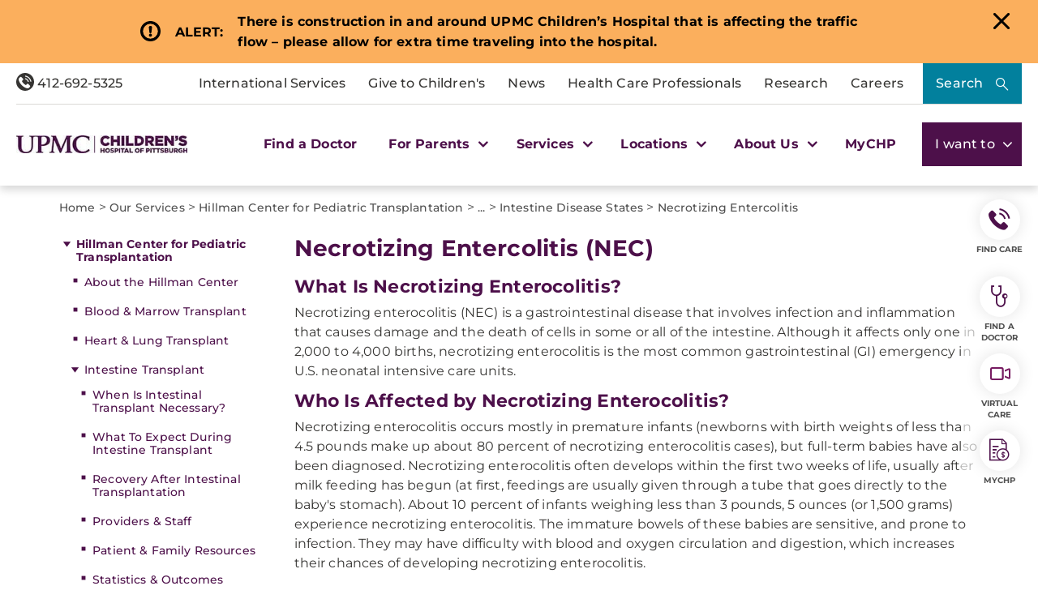

--- FILE ---
content_type: text/html; charset=utf-8
request_url: https://www.chp.edu/our-services/transplant/intestine/education/intestine-disease-states/necrotizing-entercolitis
body_size: 29729
content:

<!DOCTYPE html>
<html lang="en">
<head>
    <link rel="preload" as="font" type="font/woff2" href="/Presentation/includes/Core/fonts/UPMC-Icon-Set.woff2?37kpo4" crossorigin>
    <link rel="preload" as="font" type="font/woff2" href="/Presentation/includes/Core/fonts/UPMC-Icon-Set.ttf?37kpo4" crossorigin>
    <link rel="stylesheet" href="/Presentation/includes/core/abovethefold/css/abovethefold.css?v=639045168928189555" />
    <!-- Head Tag Code -->
    <script src="https://assets.upmc.com/jquery/3.5.1/jquery.min.js"></script>
    
    <style type="text/css">
        .lazy {
            background-image: none !important;
            transition: background-image ease-out 0.1s;
        }
    </style>

    
<meta charset="utf-8">
<!--11-->
<!--Sitecore.NET 10.3.3 (rev. 010928 PRE)-->
<meta http-equiv="X-UA-Compatible" content="IE=edge">
<meta name="viewport" content="width=device-width, initial-scale=1">
<meta name="format-detection" content="telephone=no" />

        <title>Necrotizing Entercolitis (NEC) Symptoms &amp; Treatment</title>

        <!--Head Tag Code-->
<script>
// JavaScript to handle the margin-top adjustment
document.addEventListener('DOMContentLoaded', function() {
    const closeAlertDiv = document.querySelector('.alertClose');
    const mainNavContainer = document.querySelector('.mobile-main-nav-container');

    if (closeAlertDiv) {
        closeAlertDiv.addEventListener('click', function() {
            mainNavContainer.style.marginTop = '0';
            document.querySelector('.upmcAlert').remove();
        });
    }
});
</script>
<style>
.mobile-header .mega-menu-container .main-nav .mega-button-container a.mega-button:visited{color:#363533}
.health-alert-bar#accordion{
padding: 10px 0;
}


.health-alert-bar .closeButton {
	display:none; !important
}
#health-alert-collapse .learn-more + .col-xs-12.col-sm-12.col-md-7, #health-alert-collapse .col-md-7 + .learn-more:last-child {
    padding-top: 5px;
}

#health-alert-collapse .col-xs-12.col-sm-12.col-md-7{
	padding-top:10px;
}

@media (max-width: 991px) {
.container.breadcrumbs-wrapper {
    display: block;
}
}

.health-alert-bar > .container {
    display: none;
}
.health-alert-bar#accordion .panel-collapse .content-wrapper{
	padding:0;
}

@media (min-width: 990px){
.health-alert-bar {
    min-height: 62px;
}
}

@media (max-width: 989px){
.health-alert-bar {
    min-height: 119px;
	}
}

.health-alert-bar .cta {
    margin-top: 0;
    border-radius: 5px;
    background-color: #fff;
    color: #771B61;
    padding: 5px;
    min-width: 140px;
    float: right;
}




#mega-search-modal .modal-dialog .modal-content .modal-body .CoveoSearchInterface .CoveoSearchbox .magic-box.magic-box-hasFocus .magic-box-suggestions.magic-box-hasSuggestion.magic-box-hasPreviews .coveo-suggestion-container {
    display: flex;
    flex-direction: row;
}

#mega-search-modal .modal-dialog .modal-content .modal-body .CoveoSearchInterface .CoveoSearchbox .magic-box.magic-box-hasFocus .magic-box-suggestions.magic-box-hasSuggestion.magic-box-hasPreviews .coveo-suggestion-container .coveo-magicbox-suggestions {
    display: inline-block;
    width: 25%;
}

</style>

        <!--end Head Tag Code-->
            <link href="https://dam.upmc.com/-/media/multisite-logos/favicon.ico?rev=44e972153fa34993ab2a81aebc51210b" rel="shortcut icon" type="image/x-icon" />


        <link rel="canonical" href="https://www.chp.edu/our-services/transplant/intestine/education/intestine-disease-states/necrotizing-entercolitis" />
        <meta content="https://www.chp.edu/our-services/transplant/intestine/education/intestine-disease-states/necrotizing-entercolitis" property="og:url" />
        <meta name="author" content="">
    <meta property="og:type" content="article" />
    <meta name="twitter:card" content="summary_large_image" />
        <meta content="Necrotizing Entercolitis (NEC) Symptoms &amp; Treatment" property="og:title" />
        <meta name="twitter:title" content="Necrotizing Entercolitis (NEC) Symptoms &amp; Treatment" />
        <meta content="Necrotizing enterocolitis is the most common gastrointestinal disease in neonatal intensive care units. Learn about the risk factors, symptoms, and treatment." property="og:description" />
        <meta name="description" content="Necrotizing enterocolitis is the most common gastrointestinal disease in neonatal intensive care units. Learn about the risk factors, symptoms, and treatment." />
        <meta name="twitter:description" content="Necrotizing enterocolitis is the most common gastrointestinal disease in neonatal intensive care units. Learn about the risk factors, symptoms, and treatment." />
<!-- Start Evergage-->
<script type="text/javascript" src="//cdn.evgnet.com/beacon/upmc/upmc_production/scripts/evergage.min.js"></script>
<!-- End Evergage-->

<!-- Start Invoca -->
<script>
(function(i,n,v,o,c,a) { i.InvocaTagId = o; var s = n.createElement('script'); s.type = 'text/javascript';
s.async = true; s.src = ('https:' === n.location.protocol ? 'https://' : 'http://' ) + v;
var fs = n.getElementsByTagName('script')[0]; fs.parentNode.insertBefore(s, fs);
})(window, document, 'solutions.invocacdn.com/js/invoca-latest.min.js', '2414/0421900837');
</script>
<!-- End Invoca -->

<style>

.home-hero-wrapper #kyruus-search-widget .ky-search.kyruus.kyruus-custom form .ky-search-form .ky-input-search-terms span input:placeholder-shown{
text-overflow: ellipsis;
}
.home-hero-wrapper #kyruus-search-widget .ky-search.kyruus.kyruus-custom form .ky-search-form .ky-right-input-group .ky-submit-search button:hover{ 
outline: 2px solid #fff; 
outline-offset: 2px; 
}  


.waitTimesWidget .bubble-list .bubble a{
margin-bottom: 16px;
}

.service-provider-listing ul li a {
    display: block !important;
}
.service-provider-listing ul li img {
    margin: 0 auto;
    width: 100%;
    padding: 15px 15px 0 15px;
    max-width: 200px;
}
.service-provider-listing ul li .physician-details span a {
    display: block !important;
}

.serviceline-service-provider-listing .details a {
 float: initial !important;
}
</style>
            <meta property="og:image" content="https://dam.upmc.com/-/media/chp/logos/chp_web_logopurple.png?rev=4589643bfdfb4da19fa622e56f771b97" />
            <meta name="twitter:image" content="https://dam.upmc.com/-/media/chp/logos/chp_web_logopurple.png?rev=4589643bfdfb4da19fa622e56f771b97" />



    
        <meta content="UPMC Children&#39;s Hospital of Pittsburgh" property="og:site_name" />
        <meta content="296896273981521" property="fb:app_id" />


    
<script language="javascript">
    digitalData = {};
    digitalData.events = [];
    digitalData.page = {sysEnv:"UPMCProd",siteName:"CHP",responsiveState:"",pageName:"CHP | Our Services | Transplant | Intestine | Education | Intestine Disease States | Necrotizing Entercolitis",siteSection1:"Our Services",siteSection2:"Transplant"};
    digitalData.page.responsiveState = (document.documentElement.clientWidth <= 768? "mobile" : "desktop");
</script>
    

</head>
<body class="upmc ">
             
	<!-- Piwik Prod Container -->
		<script type="text/javascript">
			(function(window, document, dataLayerName, id) {
			window[dataLayerName]=window[dataLayerName]||[],window[dataLayerName].push({start:(new Date).getTime(),event:"stg.start"});var scripts=document.getElementsByTagName('script')[0],tags=document.createElement('script');
			function stgCreateCookie(a,b,c){var d="";if(c){var e=new Date;e.setTime(e.getTime()+24*c*60*60*1e3),d="; expires="+e.toUTCString();f="; SameSite=Strict"}document.cookie=a+"="+b+d+f+"; path=/"}
			var isStgDebug=(window.location.href.match("stg_debug")||document.cookie.match("stg_debug"))&&!window.location.href.match("stg_disable_debug");stgCreateCookie("stg_debug",isStgDebug?1:"",isStgDebug?14:-1);
			var qP=[];dataLayerName!=="dataLayer"&&qP.push("data_layer_name="+dataLayerName),isStgDebug&&qP.push("stg_debug");var qPString=qP.length>0?("?"+qP.join("&")):"";
			tags.async=!0,tags.src="https://upmc.containers.piwik.pro/"+id+".js"+qPString,scripts.parentNode.insertBefore(tags,scripts);
			!function(a,n,i){a[n]=a[n]||{};for(var c=0;c<i.length;c++)!function(i){a[n][i]=a[n][i]||{},a[n][i].api=a[n][i].api||function(){var a=[].slice.call(arguments,0);"string"==typeof a[0]&&window[dataLayerName].push({event:n+"."+i+":"+a[0],parameters:[].slice.call(arguments,1)})}}(i[c])}(window,"ppms",["tm","cm"]);
			})(window, document, 'dataLayer', 'cc3123f6-8c02-4b7e-bdc4-37975443cf0a');
		</script>
	<!-- End Piwik Prod Container -->      
         
    <!-- BEGIN NOINDEX -->
<!-- Modal -->
<div class="modal fade" id="mega-search-modal" tabindex="-1" role="dialog">
    <div class="modal-dialog" role="document">
        <div class="modal-content">
            <div class="modal-body">
                <link rel="stylesheet" href="/Coveo/Hive/css/CoveoFullSearch.css" />
<link rel="stylesheet" href="/Coveo/Hive/css/CoveoForSitecore.css" />
<script class="coveo-script" type="text/javascript" src='/Coveo/Hive/js/CoveoJsSearch.Lazy.min.js' data-cookieconsent="ignore"></script>
<script class="coveo-for-sitecore-script" type="text/javascript" src='/Coveo/Hive/js/CoveoForSitecore.Lazy.min.js' data-cookieconsent="ignore"></script>
<script type="text/javascript" src="/Coveo/Hive/js/cultures/en.js" data-cookieconsent="ignore"></script>

<div>


    
    
    <!-- Resources -->
    <div id="coveo3a949f41"
         class="CoveoForSitecoreContext"
                    data-sc-should-have-analytics-component='true'
            data-sc-analytics-enabled='true'
            data-sc-current-language='en'
            data-prebind-sc-language-field-name='fieldTranslator'
            data-sc-language-field-name='_language'
            data-sc-labels='{&quot;Ascending&quot; : &quot;Ascending&quot; , &quot;Descending&quot; : &quot;Descending&quot; , &quot;Created&quot; : &quot;Created&quot; , &quot;Created By&quot; : &quot;Created by&quot; , &quot;Creation Time&quot; : &quot;Creation time.&quot; , &quot;Language&quot; : &quot;Language&quot; , &quot;Last Time Modified&quot; : &quot;Last time modified.&quot; , &quot;Template&quot; : &quot;Template&quot; , &quot;Uniform resource identifier&quot; : &quot;URI&quot; , &quot;Updated By&quot; : &quot;Updated by&quot; , &quot;If the problem persists contact the administrator.&quot; : &quot;If the problem persists contact the administrator.&quot; , &quot;Search is currently unavailable&quot; : &quot;Oops! Something went wrong on the server.&quot;}'
            data-sc-maximum-age='900000'
            data-sc-page-name='Necrotizing Entercolitis'
            data-sc-page-name-full-path='/sitecore/content/UPMC/CHP/Homepage/Our Services/Transplant/Intestine/Education/Intestine Disease States/Necrotizing Entercolitis'
            data-sc-index-source-name='Coveo_web_index - UPMC PROD 103'
            data-sc-is-in-experience-editor='false'
            data-sc-is-user-anonymous='true'
            data-sc-item-uri='sitecore://web/{D4CD5E66-C7EC-4D35-AB8A-930E3F62BA21}?lang=en&amp;ver=6'
            data-sc-item-id='d4cd5e66-c7ec-4d35-ab8a-930e3f62ba21'
            data-prebind-sc-latest-version-field-name='fieldTranslator'
            data-sc-latest-version-field-name='_latestversion'
            data-sc-rest-endpoint-uri='/coveo/rest'
            data-sc-analytics-endpoint-uri='/coveo/rest/ua'
            data-sc-site-name='CHP'
            data-sc-field-prefix='f'
            data-sc-field-suffix='46557'
            data-sc-prefer-source-specific-fields='false'
            data-sc-external-fields='[{&quot;fieldName&quot;:&quot;permanentid&quot;,&quot;shouldEscape&quot;:false},{&quot;fieldName&quot;:&quot;hwcontenttitle&quot;,&quot;shouldEscape&quot;:false},{&quot;fieldName&quot;:&quot;hwid&quot;,&quot;shouldEscape&quot;:false},{&quot;fieldName&quot;:&quot;hwcertifieddate&quot;,&quot;shouldEscape&quot;:false},{&quot;fieldName&quot;:&quot;hwtype&quot;,&quot;shouldEscape&quot;:false},{&quot;fieldName&quot;:&quot;hwconsumerabstract&quot;,&quot;shouldEscape&quot;:false},{&quot;fieldName&quot;:&quot;kyruusproviderid&quot;,&quot;shouldEscape&quot;:false},{&quot;fieldName&quot;:&quot;kyruusproviderpmcurl&quot;,&quot;shouldEscape&quot;:false},{&quot;fieldName&quot;:&quot;kyruusproviderimageurl&quot;,&quot;shouldEscape&quot;:false},{&quot;fieldName&quot;:&quot;kyruusprovidernpi&quot;,&quot;shouldEscape&quot;:false},{&quot;fieldName&quot;:&quot;kyruusprovidername&quot;,&quot;shouldEscape&quot;:false},{&quot;fieldName&quot;:&quot;kyruusproviderabout&quot;,&quot;shouldEscape&quot;:false},{&quot;fieldName&quot;:&quot;kyruusrequestappointmenturl&quot;,&quot;shouldEscape&quot;:false},{&quot;fieldName&quot;:&quot;kyruusdirectbookcapable&quot;,&quot;shouldEscape&quot;:false},{&quot;fieldName&quot;:&quot;kyruusspecialties&quot;,&quot;shouldEscape&quot;:false},{&quot;fieldName&quot;:&quot;kyruusproviderlocations&quot;,&quot;shouldEscape&quot;:false},{&quot;fieldName&quot;:&quot;kyruusprovidersdegrees&quot;,&quot;shouldEscape&quot;:false},{&quot;fieldName&quot;:&quot;kyruusbookonlineoverride&quot;,&quot;shouldEscape&quot;:false},{&quot;fieldName&quot;:&quot;kyruusdirectbookpmc&quot;,&quot;shouldEscape&quot;:false},{&quot;fieldName&quot;:&quot;kyruusprovideracceptingnewpatients&quot;,&quot;shouldEscape&quot;:false},{&quot;fieldName&quot;:&quot;kyruusprovideragegroupsseen&quot;,&quot;shouldEscape&quot;:false},{&quot;fieldName&quot;:&quot;kyruusproviderextendedhours&quot;,&quot;shouldEscape&quot;:false},{&quot;fieldName&quot;:&quot;kyruusprovidergender&quot;,&quot;shouldEscape&quot;:false},{&quot;fieldName&quot;:&quot;kyruusproviderinsuranceaccepted&quot;,&quot;shouldEscape&quot;:false},{&quot;fieldName&quot;:&quot;kyruusproviderisprimarycare&quot;,&quot;shouldEscape&quot;:false},{&quot;fieldName&quot;:&quot;kyruusproviderkeywords&quot;,&quot;shouldEscape&quot;:false},{&quot;fieldName&quot;:&quot;kyruusproviderlanguages&quot;,&quot;shouldEscape&quot;:false},{&quot;fieldName&quot;:&quot;kyruusproviderlgbtqiafriendly&quot;,&quot;shouldEscape&quot;:false},{&quot;fieldName&quot;:&quot;kyruusprovidernewptonlinebooking&quot;,&quot;shouldEscape&quot;:false},{&quot;fieldName&quot;:&quot;kyruusprovidertype&quot;,&quot;shouldEscape&quot;:false},{&quot;fieldName&quot;:&quot;kyruusprovidervideovisit&quot;,&quot;shouldEscape&quot;:false},{&quot;fieldName&quot;:&quot;kyruusproviderlatitude&quot;,&quot;shouldEscape&quot;:false},{&quot;fieldName&quot;:&quot;kyruusproviderlongitude&quot;,&quot;shouldEscape&quot;:false},{&quot;fieldName&quot;:&quot;kyruusproviderfirstname&quot;,&quot;shouldEscape&quot;:false},{&quot;fieldName&quot;:&quot;kyruusproviderlastname&quot;,&quot;shouldEscape&quot;:false},{&quot;fieldName&quot;:&quot;kyruusprovidermiddlename&quot;,&quot;shouldEscape&quot;:false},{&quot;fieldName&quot;:&quot;kyruusproviderpreferredname&quot;,&quot;shouldEscape&quot;:false},{&quot;fieldName&quot;:&quot;kyruusproviderstreet&quot;,&quot;shouldEscape&quot;:false},{&quot;fieldName&quot;:&quot;kyruusprovidercity&quot;,&quot;shouldEscape&quot;:false},{&quot;fieldName&quot;:&quot;kyruusprovidersuite&quot;,&quot;shouldEscape&quot;:false},{&quot;fieldName&quot;:&quot;kyruusproviderstate&quot;,&quot;shouldEscape&quot;:false},{&quot;fieldName&quot;:&quot;kyruusproviderzip&quot;,&quot;shouldEscape&quot;:false},{&quot;fieldName&quot;:&quot;kyruusproviderphone&quot;,&quot;shouldEscape&quot;:false},{&quot;fieldName&quot;:&quot;hrdegrees&quot;,&quot;shouldEscape&quot;:false},{&quot;fieldName&quot;:&quot;hremailaddress&quot;,&quot;shouldEscape&quot;:false},{&quot;fieldName&quot;:&quot;hrfirstname&quot;,&quot;shouldEscape&quot;:false},{&quot;fieldName&quot;:&quot;hrfullname&quot;,&quot;shouldEscape&quot;:false},{&quot;fieldName&quot;:&quot;hrinternalid&quot;,&quot;shouldEscape&quot;:false},{&quot;fieldName&quot;:&quot;hrlastname&quot;,&quot;shouldEscape&quot;:false},{&quot;fieldName&quot;:&quot;hrmemberstatus&quot;,&quot;shouldEscape&quot;:false},{&quot;fieldName&quot;:&quot;hrmiddlename&quot;,&quot;shouldEscape&quot;:false},{&quot;fieldName&quot;:&quot;hrphonenumber&quot;,&quot;shouldEscape&quot;:false},{&quot;fieldName&quot;:&quot;hrprofilepicture&quot;,&quot;shouldEscape&quot;:false},{&quot;fieldName&quot;:&quot;hrresearchprograms&quot;,&quot;shouldEscape&quot;:false},{&quot;fieldName&quot;:&quot;hrresearchsummary&quot;,&quot;shouldEscape&quot;:false},{&quot;fieldName&quot;:&quot;hrrlogxuid&quot;,&quot;shouldEscape&quot;:false},{&quot;fieldName&quot;:&quot;hrshowonwebsite&quot;,&quot;shouldEscape&quot;:false}]'
            data-sc-source-specific-fields='[{&quot;fieldName&quot;:&quot;attachmentparentid&quot;},{&quot;fieldName&quot;:&quot;author&quot;},{&quot;fieldName&quot;:&quot;clickableuri&quot;},{&quot;fieldName&quot;:&quot;collection&quot;},{&quot;fieldName&quot;:&quot;concepts&quot;},{&quot;fieldName&quot;:&quot;date&quot;},{&quot;fieldName&quot;:&quot;filetype&quot;},{&quot;fieldName&quot;:&quot;indexeddate&quot;},{&quot;fieldName&quot;:&quot;isattachment&quot;},{&quot;fieldName&quot;:&quot;language&quot;},{&quot;fieldName&quot;:&quot;printableuri&quot;},{&quot;fieldName&quot;:&quot;rowid&quot;},{&quot;fieldName&quot;:&quot;size&quot;},{&quot;fieldName&quot;:&quot;source&quot;},{&quot;fieldName&quot;:&quot;title&quot;},{&quot;fieldName&quot;:&quot;topparent&quot;},{&quot;fieldName&quot;:&quot;topparentid&quot;},{&quot;fieldName&quot;:&quot;transactionid&quot;},{&quot;fieldName&quot;:&quot;uri&quot;},{&quot;fieldName&quot;:&quot;urihash&quot;},{&quot;fieldName&quot;:&quot;urllink&quot;},{&quot;fieldName&quot;:&quot;Gender&quot;},{&quot;fieldName&quot;:&quot;Practice id&quot;},{&quot;fieldName&quot;:&quot;CoursePresenter&quot;},{&quot;fieldName&quot;:&quot;CourseImage&quot;},{&quot;fieldName&quot;:&quot;ConditionAlpha&quot;},{&quot;fieldName&quot;:&quot;MediaSiteNames&quot;},{&quot;fieldName&quot;:&quot;hwcontenttitle&quot;},{&quot;fieldName&quot;:&quot;hwid&quot;},{&quot;fieldName&quot;:&quot;hwcertifieddate&quot;},{&quot;fieldName&quot;:&quot;hwtype&quot;},{&quot;fieldName&quot;:&quot;hwconsumerabstract&quot;}]'
>
    </div>
    <script type="text/javascript">
        var endpointConfiguration = {
            itemUri: "sitecore://web/{D4CD5E66-C7EC-4D35-AB8A-930E3F62BA21}?lang=en&amp;ver=6",
            siteName: "CHP",
            restEndpointUri: "/coveo/rest"
        };
        if (typeof (CoveoForSitecore) !== "undefined") {
            CoveoForSitecore.SearchEndpoint.configureSitecoreEndpoint(endpointConfiguration);
            CoveoForSitecore.version = "5.0.1277.4";
            var context = document.getElementById("coveo3a949f41");
            if (!!context) {
                CoveoForSitecore.Context.configureContext(context);
            }
        }
    </script>
</div>



<script>
    document.addEventListener("CoveoSearchEndpointInitialized", function() {
        var searchboxElement = document.getElementById("_185F67BF-1D73-4AEE-9564-FDE5B0EB24D9");
        searchboxElement.addEventListener("CoveoComponentInitialized", function() {
            CoveoForSitecore.initSearchboxIfStandalone(searchboxElement, "/search");
        });
    })
</script>    <div id="_185F67BF-1D73-4AEE-9564-FDE5B0EB24D9_container" class="coveo-for-sitecore-search-box-container"
                     data-prebind-maximum-age='currentMaximumAge'
             data-pipeline='CHP Default'
>
        <div id="_185F67BF-1D73-4AEE-9564-FDE5B0EB24D9"
             class="CoveoSearchbox"
                             data-enable-omnibox='true'
                 data-enable-query-suggest-addon='true'
                 data-prebind-maximum-age='currentMaximumAge'
                 data-pipeline='CHP Default'
                 data-placeholder='Search Children&#39;s Hospital of Pittsburgh...'
                 data-query-suggest-character-threshold='3'
                 data-clear-filters-on-new-query='false'
>
            
            
<script type="text/javascript">
    document.addEventListener("CoveoSearchEndpointInitialized", function() {
        var componentId = "_185F67BF-1D73-4AEE-9564-FDE5B0EB24D9";
        var componentElement = document.getElementById(componentId);

        function showError(error) {
                console.error(error);
        }

        function areCoveoResourcesIncluded() {
            return typeof (Coveo) !== "undefined";
        }

        if (areCoveoResourcesIncluded()) {
            var event = document.createEvent("CustomEvent");
            event.initEvent("CoveoComponentInitialized", false, true);
            
            setTimeout(function() {
                componentElement.dispatchEvent(event);
            }, 0);
        } else {
            componentElement.classList.add("invalid");
            showError("The Coveo Resources component must be included in this page.");
        }
    });
</script>
            <div class="CoveoForSitecoreBindWithUserContext"></div>
            <div class="CoveoForSitecoreExpressions"></div>
            <div class="CoveoForSitecoreConfigureSearchHub" data-sc-search-hub="chp-search-results-landing-page"></div>
        </div>
        


<div>
    

</div>

<script type="text/javascript">
    $(document).ready(function () {
        UPMCGlobal.SitecoreIndex = 'Coveo_web_index - UPMC PROD 103';
        UPMCGlobal.HealthwiseIndex = 'Healthwise_Prod_Via_Sitemap';
        UPMCGlobal.HealthBeatIndex = 'Healthbeat_Prod';
    });
</script>
    </div>

                <button type="button" class="close" data-dismiss="modal" aria-label="Close"><span aria-hidden="true"></span></button>
            </div>

        </div>
    </div>
</div>
<header class="header-megamenu fixed header-eq-height" aria-label="main navigation">
    <div class="skip-nav">
        <a href="" tabindex="0">Skip to Content</a>
    </div>

    
    <div id="emergencyAlertContainer" style="display:none;" class="alertContainer">

                <div class="upmcAlert emergencyAlert orange">
                    <div class="alertDetails" alertGuid="4b867051-c3d1-46d9-a44d-b09f5494feaf">


                        <div class="alertIcon"></div>
                        <div class="alertTitle">
                            <p>ALERT:</p>
                        </div>
                        <div class="alertContent">
                            <div class="alertMessage">
                                <p><strong>There is construction in and around UPMC Children&rsquo;s Hospital that is affecting the traffic flow &ndash; please allow for extra time traveling into the hospital.</strong></p>
                            </div>
                        </div>
                        <div class="alertLink">
                            
                        </div>
                        <div class="alertClose"></div>
                    </div>
                </div>

    </div>

<script>

    var slideIndexEmergencyAlert = 1;
    showSlidesEmergencyAlert(slideIndexEmergencyAlert);

    function plusSlidesEmergencyAlert(n) {
        showSlidesEmergencyAlert(slideIndexEmergencyAlert += n);
        $(".header-eq-height").removeAttr("style");
        equalizeHeights($(".header-eq-height"));
    }

    function currentSlideEmergencyAlert(n) {
        showSlidesEmergencyAlert(slideIndexEmergencyAlert = n);
    }

    function equalizeHeights(ele){  tallest = 0;
        $.each(ele, function (index, val) {
            if ($(this).outerHeight() > tallest) tallest = $(this).outerHeight();
            $(this).outerHeight(tallest);
        });

        ele.outerHeight(tallest);
    }

    function showSlidesEmergencyAlert(n) {
        var i;
        var slidesEmergencyAlert = document.getElementsByClassName("emergencyAlert");
        var emergencyAlertContainer = document.getElementById("emergencyAlertContainer");

        if (slidesEmergencyAlert.length) { emergencyAlertContainer.style.display = "flex"; }
        if (n > slidesEmergencyAlert.length) { slideIndexEmergencyAlert = 1 }
        if (n < 1) { slideIndexEmergencyAlert = slidesEmergencyAlert.length }
        for (i = 0; i < slidesEmergencyAlert.length; i++) {
            slidesEmergencyAlert[i].style.display = "none";
        }

        if (slidesEmergencyAlert.length) { slidesEmergencyAlert[slideIndexEmergencyAlert - 1].style.display = "flex"; }
    }





</script>

    <div class="desktop-header">
        <div class="container-fluid mega-menu-wrapper">
            <div class="tertiary-container">
                <div class="phone-col">
                    <div class="rte ">
<a href="tel:18005338762" target="" class="anchor-link">
<span class="icon-phone"></span>
412-692-5325
</a>
</div>
                </div>
                <div class="menu-column">
                    <ul class="megamenu-tertiary-nav">
                        

        <li class="tertiary-nav-link-container">
            <a href="/international-services" >International Services</a>
        </li>


        <li class="tertiary-nav-link-container">
            <a href="https://givetochildrens.org/chp-top" >Give to Children&#39;s</a>
        </li>


        <li class="tertiary-nav-link-container">
            <a href="/media" >News</a>
        </li>


        <li class="tertiary-nav-link-container">
            <a href="/health-care-professionals" >Health Care Professionals</a>
        </li>


        <li class="tertiary-nav-link-container">
            <a href="/research" >Research</a>
        </li>


        <li class="tertiary-nav-link-container">
            <a href="https://careers.upmc.com/job-search-results/?brand[]=UPMC%20Children%27s%20Hospital%20of%20Pittsburgh" >Careers</a>
        </li>

                    </ul>
                    <button type="button" class="hero-search-button" data-toggle="modal" data-target="#mega-search-modal" aria-label="Search">
                        Search
                    </button>
                </div>
            </div>
            <div class="megamenu-main-container">
                <div class="logo-col">
                    

<div class="logo-container">
    <a class="logo-link" href="/" title="UPMC">
         <img src="https://dam.upmc.com/-/media/chp/logos/upmc_23_chp_h_rgb.jpg?rev=0b404197caee475c88db1c63ae3b6ab7" alt="Children&#39;s Hospital of Pittsburgh" width="295" height="31" class="logo-image img-responsive" />
    </a>
</div>

                </div>
                <div class="main-nav">
                    


<ul class="header-megamenu-items">
            <li class="mega-link-container">
                <a href="https://providers.upmc.com/search?filter=provider.marketing_campaign_name%3A363" class="mega-link" tabindex="0">
                    Find a Doctor
                </a>
            </li>
            <li class="mega-button-container">
                <a href="#" class="mega-button" role="button" tabindex="0">
                    For Parents
                    <span class="mega-carrot"></span>
                </a>
                <div class="secondary-nav">
                    <div class="secondary-nav-inner-wrapper">
                        <ul class="secondary-nav-container nav nav-tabs nav-stacked" role="tablist">

                                    <li role="presentation" class="secondary-menu-link-container has-links open active ">
                                        <a class="secondary-inner-button" role="tab" data-toggle="tab" aria-controls="beforeyourvisit" href="#beforeyourvisit" aria-expanded="true">Before Your Visit</a>

                                    </li>
                                    <div role="tabpanel" class="tab-pane active " id="beforeyourvisit">
                                        <div class="row">

                                                        <div class="col-xs-12">
<div class="rte ">
<span>Before Your Visit</span>
</div>
                                                        </div>


<div class="col-xs-12 col-md-3">
                <span class="nav-link">
                    <a href="/for-parents/online-schedule" >Schedule an Appointment</a>
                </span>
                <span class="nav-link">
                    <a href="/for-parents/wait-times" >Wait Times</a>
                </span>
                <span class="nav-link">
                    <a href="/for-parents/resources/overnight-accommodations" >Accommodations</a>
                </span>
                <span class="nav-link">
                    <a href="/for-parents/resources/welcome-center" >Welcome Center</a>
                </span>
                <span class="nav-link">
                    <a href="/for-parents/resources/visitor-information" >Visitor Information</a>
                </span>
                <span class="nav-link">
                    <a href="/locations/directions" >Directions and Parking</a>
                </span>
</div>


<div class="col-xs-12 col-md-5">
</div>


<div class="col-xs-12 col-md-4">
</div>
                                        </div>
                                    </div>
                                    <li role="presentation" class="secondary-menu-link-container has-links  ">
                                        <a class="secondary-inner-button" role="tab" data-toggle="tab" aria-controls="duringyourvisit" href="#duringyourvisit" aria-expanded="false">During Your Visit</a>

                                    </li>
                                    <div role="tabpanel" class="tab-pane  " id="duringyourvisit">
                                        <div class="row">

                                                        <div class="col-xs-12">
<div class="rte ">
<span>Patient & Visitor Resources</span>
</div>
                                                        </div>


<div class="col-xs-12 col-md-3">
                <span class="nav-link">
                    <a href="/for-parents/resources/contact-a-patient" title="Learn more about patient and visitor information." >Contact a Patient</a>
                </span>
                <span class="nav-link">
                    <a href="/for-parents/support-services/family-support-services" >Family Support Services</a>
                </span>
                <span class="nav-link">
                    <a href="/for-parents/resources/amenities" >Hospital Amenities</a>
                </span>
                <span class="nav-link">
                    <a href="/for-parents/before-your-childs-visit/during-visit/getting-around" >Getting Around Children&#39;s</a>
                </span>
</div>


<div class="col-xs-12 col-md-5">
</div>


<div class="col-xs-12 col-md-4">
            <div class="image-card-container small responsive">
<a href="/our-services/infectious-diseases/covid-19" >                    <div class="image-callout">
                        <img src="https://dam.upmc.com/-/media/upmc/campaigns/coronavirus/hb-banners/blogvariantandvaccine.jpg?rev=e5e7e33e2e614036b5448137b328d02e&amp;la=en&amp;h=250&amp;w=640&amp;hash=8278D7A4363C6C76EE89AA77ED71C259" class="img-responsive" alt="Does the COVID-19 Vaccine Work Against Variants?" loading="lazy" />
                        <div class="overlay light"></div>
                        <div class="overlay dark"></div>

                        <div class="content">
                            <span>
                                Covid-19 FAQs
                            </span>
                        </div>
                    </div>
</a>            </div>
            <div class="image-card-container small responsive">
<a href="/for-parents/resources/visitor-information" >                    <div class="image-callout">
                        <img src="https://dam.upmc.com/-/media/upmc/campaigns/coronavirus/hb-banners/blogdeltavariant.jpg?rev=0190e75dada8404fad65583b9ad9e15d&amp;la=en&amp;h=250&amp;w=640&amp;hash=89757419C4EEA58C049F6CE44AADC611" class="img-responsive" alt="FAQs About the COVID-19 Delta Variant" loading="lazy" />
                        <div class="overlay light"></div>
                        <div class="overlay dark"></div>

                        <div class="content">
                            <span>
                                UPMC Visitation Guidelines
                            </span>
                        </div>
                    </div>
</a>            </div>
</div>
                                        </div>
                                    </div>
                                    <li role="presentation" class="secondary-menu-link-container has-links  ">
                                        <a class="secondary-inner-button" role="tab" data-toggle="tab" aria-controls="afteryourvisit" href="#afteryourvisit" aria-expanded="false">After Your Visit</a>

                                    </li>
                                    <div role="tabpanel" class="tab-pane  " id="afteryourvisit">
                                        <div class="row">

                                                        <div class="col-xs-12">
<div class="rte ">
<span>After Your Visit</span>
</div>
                                                        </div>


<div class="col-xs-12 col-md-3">
                <span class="nav-link">
                    <a href="/for-parents/support-services/patient-program-praise" title="Learn more about patient and visitor information." >Praise a Staff Member</a>
                </span>
                <span class="nav-link">
                    <a href="/for-parents/resources/share-your-story" >Share Your Story</a>
                </span>
                <span class="nav-link">
                    <a href="/for-parents/support-services/health-information-management" >Medical Records</a>
                </span>
                <span class="nav-link">
                    <a href="/for-parents/health-tools/parent-resources/patient-billing" >Billing</a>
                </span>
</div>


<div class="col-xs-12 col-md-5">
</div>


<div class="col-xs-12 col-md-4">
</div>
                                        </div>
                                    </div>
                                    <li class="secondary-menu-link-container no-links">
                                        <a href="/for-parents" target="|Custom">More Resources for Parents</a>
                                    </li>
                        </ul>
                        <button type="button" class="close" data-dismiss="modal" aria-label="Close"></button>
                        <div class="tab-content"></div>

                    </div>
                </div>
            </li>
            <li class="mega-button-container">
                <a href="#" class="mega-button" role="button" tabindex="0">
                    Services
                    <span class="mega-carrot"></span>
                </a>
                <div class="secondary-nav">
                    <div class="secondary-nav-inner-wrapper">
                        <ul class="secondary-nav-container nav nav-tabs nav-stacked" role="tablist">

                                    <li role="presentation" class="secondary-menu-link-container has-links open active ">
                                        <a class="secondary-inner-button" role="tab" data-toggle="tab" aria-controls="frequentlysearchedservices" href="#frequentlysearchedservices" aria-expanded="true">Frequently Searched Services</a>

                                    </li>
                                    <div role="tabpanel" class="tab-pane active " id="frequentlysearchedservices">
                                        <div class="row">

                                                        <div class="col-xs-12">
<div class="rte ">
<span>Frequently Searched Services</span>
</div>
                                                        </div>


<div class="col-xs-12 col-md-6">
                <span class="nav-link">
                    <a href="/our-services/pulmonology/services/asthma" >Asthma Center</a>
                </span>
                <span class="nav-link">
                    <a href="/our-services/brain" >Brain Care Institute (Neurology &amp; Neurosurgery)</a>
                </span>
                <span class="nav-link">
                    <a href="/our-services/cancer" >Cancer</a>
                </span>
                <span class="nav-link">
                    <a href="/our-services/ent" >Ear, Nose, &amp; Throat (ENT)</a>
                </span>
                <span class="nav-link">
                    <a href="/our-services/emergency-medicine" >Emergency Medicine</a>
                </span>
                <span class="nav-link">
                    <a href="/our-services/endocrinology" >Endocrinology</a>
                </span>
                <span class="nav-link">
                    <a href="/our-services/childrens-express-care" >Express Care</a>
                </span>
                <span class="nav-link">
                    <a href="/our-services/gastroenterology" >Gastroenterology</a>
                </span>
                <span class="nav-link">
                    <a href="/our-services/heart" >Heart Institute</a>
                </span>
</div>


<div class="col-xs-12 col-md-6">
                <span class="nav-link">
                    <a href="/our-services/genetics" >Genetic &amp; Genomic Medicine</a>
                </span>
                <span class="nav-link">
                    <a href="/our-services/infectious-diseases" >Infectious Diseases</a>
                </span>
                <span class="nav-link">
                    <a href="/our-services/nephrology" >Nephrology</a>
                </span>
                <span class="nav-link">
                    <a href="/our-services/newborn-medicine" >Newborn Medicine</a>
                </span>
                <span class="nav-link">
                    <a href="/our-services/pediatric-primary-care" >Primary Care</a>
                </span>
                <span class="nav-link">
                    <a href="/our-services/pulmonology" >Pulmonary Medicine</a>
                </span>
                <span class="nav-link">
                    <a href="/our-services/rheumatology" >Rheumatology</a>
                </span>
                <span class="nav-link">
                    <a href="/our-services/surgery-pediatric" >Surgery</a>
                </span>
                <span class="nav-link">
                    <a href="/our-services/transplant" >Transplant Programs</a>
                </span>
</div>
                                                        <div class="col-xs-12">
                                                            <span class="nav-base-link">
                                                                <a href="/our-services" >See All Services</a>
                                                            </span>
                                                        </div>
                                        </div>
                                    </div>
                                    <li class="secondary-menu-link-container no-links">
                                        <a href="/our-services" target="">See All Services</a>
                                    </li>
                        </ul>
                        <button type="button" class="close" data-dismiss="modal" aria-label="Close"></button>
                        <div class="tab-content"></div>

                    </div>
                </div>
            </li>
            <li class="mega-button-container">
                <a href="#" class="mega-button" role="button" tabindex="0">
                    Locations
                    <span class="mega-carrot"></span>
                </a>
                <div class="secondary-nav">
                    <div class="secondary-nav-inner-wrapper">
                        <ul class="secondary-nav-container nav nav-tabs nav-stacked" role="tablist">

                                    <li role="presentation" class="secondary-menu-link-container has-links open active ">
                                        <a class="secondary-inner-button" role="tab" data-toggle="tab" aria-controls="locationsbytype" href="#locationsbytype" aria-expanded="true">Locations by Type</a>

                                    </li>
                                    <div role="tabpanel" class="tab-pane active " id="locationsbytype">
                                        <div class="row">

                                                        <div class="col-xs-12">
<div class="rte ">
<span>Locations by Type</span>
</div>
                                                        </div>


<div class="col-xs-12 col-md-3">
            <div class="image-card-container small responsive">
<a href="/locations/directions" >                    <div class="image-callout">
                        <img src="https://dam.upmc.com/-/media/chp/homepage/mega-menu/chp_hospital_mega_menu.jpg?rev=930079a1f9ba4ade820e508e762ea768&amp;la=en&amp;h=250&amp;w=262&amp;hash=3B5E0B1B1A864B73C3171A2AAD5511CE" class="img-responsive" alt="cho mega menu" loading="lazy" />
                        <div class="overlay light"></div>
                        <div class="overlay dark"></div>

                        <div class="content">
                            <span>
                                Hospital
                            </span>
                        </div>
                    </div>
</a>            </div>
            <div class="image-card-container small responsive">
<a href="/locations/ambulatory-care-centers" >                    <div class="image-callout">
                        <img src="https://dam.upmc.com/-/media/upmc/locations/regions/images/physical-therapy.jpg?rev=3c81ef48dd5d42f5b5dce2d862d6e81a&amp;la=en&amp;h=250&amp;w=262&amp;hash=B5D7A31674C9E4E7657CF1A7998B6098" class="img-responsive" alt="Physical Therapy" loading="lazy" />
                        <div class="overlay light"></div>
                        <div class="overlay dark"></div>

                        <div class="content">
                            <span>
                                Ambulatory Care Centers
                            </span>
                        </div>
                    </div>
</a>            </div>
            <div class="image-card-container small responsive">
<a href="/locations/family-care-connection" >                    <div class="image-callout">
                        <img src="https://dam.upmc.com/-/media/upmc/locations/regions/images/outpatient-centers.jpg?rev=4755eb1094534fdd8ee747be132ca39b&amp;la=en&amp;h=250&amp;w=262&amp;hash=0054C09BD3368097FCAFDF2A5839E0A5" class="img-responsive" alt="UPMC Outpatient Centers" loading="lazy" />
                        <div class="overlay light"></div>
                        <div class="overlay dark"></div>

                        <div class="content">
                            <span>
                                Family Care Connection Centers
                            </span>
                        </div>
                    </div>
</a>            </div>
</div>


<div class="col-xs-12 col-md-1">
</div>


<div class="col-xs-12 col-md-3">
            <div class="image-card-container small responsive">
<a href="/locations/primary-care-centers" >                    <div class="image-callout">
                        <img src="https://dam.upmc.com/-/media/upmc/locations/regions/images/urgent-care.jpg?rev=ce3c93176f464b29b6c0d185b735634c&amp;la=en&amp;h=250&amp;w=262&amp;hash=20ABAE8724F3E1D17BDF83456BED5802" class="img-responsive" alt="Urgent care" loading="lazy" />
                        <div class="overlay light"></div>
                        <div class="overlay dark"></div>

                        <div class="content">
                            <span>
                                Primary Care
                            </span>
                        </div>
                    </div>
</a>            </div>
            <div class="image-card-container small responsive">
<a href="/locations/radiology-imaging" >                    <div class="image-callout">
                        <img src="https://dam.upmc.com/-/media/upmc/locations/regions/images/imaging.jpg?rev=212458cbe63746878740c7949af30b2a&amp;la=en&amp;h=250&amp;w=262&amp;hash=7398A23B1D48B97B2507CFA3100ABEE5" class="img-responsive" alt="UPMC Imaging Services" loading="lazy" />
                        <div class="overlay light"></div>
                        <div class="overlay dark"></div>

                        <div class="content">
                            <span>
                                Radiology and Imaging
                            </span>
                        </div>
                    </div>
</a>            </div>
</div>


<div class="col-xs-12 col-md-1">
</div>


<div class="col-xs-12 col-md-3">
            <div class="image-card-container small responsive">
<a href="/locations/specialty-care-centers" >                    <div class="image-callout">
                        <img src="https://dam.upmc.com/-/media/upmc/locations/regions/images/community-health-centers.jpg?rev=9d38656391d945a9898996ba7cea711a&amp;la=en&amp;h=250&amp;w=262&amp;hash=6FC1C97178E6174D953D8B494C22E2BF" class="img-responsive" alt="Community Health Centers" loading="lazy" />
                        <div class="overlay light"></div>
                        <div class="overlay dark"></div>

                        <div class="content">
                            <span>
                                Specialty Care Centers
                            </span>
                        </div>
                    </div>
</a>            </div>
            <div class="image-card-container small responsive">
<a href="/locations/express-care" >                    <div class="image-callout">
                        <img src="https://dam.upmc.com/-/media/upmc/locations/regions/images/urgent-care.jpg?rev=ce3c93176f464b29b6c0d185b735634c&amp;la=en&amp;h=250&amp;w=262&amp;hash=20ABAE8724F3E1D17BDF83456BED5802" class="img-responsive" alt="Urgent care" loading="lazy" />
                        <div class="overlay light"></div>
                        <div class="overlay dark"></div>

                        <div class="content">
                            <span>
                                Express Care
                            </span>
                        </div>
                    </div>
</a>            </div>
</div>
                                                        <div class="col-xs-12">
                                                            <span class="nav-base-link">
                                                                <a href="/locations" >See All Locations &gt;</a>
                                                            </span>
                                                        </div>
                                        </div>
                                    </div>
                                    <li class="secondary-menu-link-container no-links">
                                        <a href="/locations" target="">See All Locations</a>
                                    </li>
                        </ul>
                        <button type="button" class="close" data-dismiss="modal" aria-label="Close"></button>
                        <div class="tab-content"></div>

                    </div>
                </div>
            </li>
            <li class="mega-button-container">
                <a href="#" class="mega-button" role="button" tabindex="0">
                    About Us
                    <span class="mega-carrot"></span>
                </a>
                <div class="secondary-nav">
                    <div class="secondary-nav-inner-wrapper">
                        <ul class="secondary-nav-container nav nav-tabs nav-stacked" role="tablist">

                                    <li role="presentation" class="secondary-menu-link-container has-links open active ">
                                        <a class="secondary-inner-button" role="tab" data-toggle="tab" aria-controls="aboutchildrens" href="#aboutchildrens" aria-expanded="true">About Childrens</a>

                                    </li>
                                    <div role="tabpanel" class="tab-pane active " id="aboutchildrens">
                                        <div class="row">

                                                        <div class="col-xs-12">
<div class="rte ">
<span>About Children's</span>
</div>
                                                        </div>


<div class="col-xs-12 col-md-4">
                <span class="nav-link">
                    <a href="/about" >About Us</a>
                </span>
                <span class="nav-link">
                    <a href="/about/vision-mission-values" >Vision, Mission, &amp; Values</a>
                </span>
                <span class="nav-link">
                    <a href="/about/history" >Our History</a>
                </span>
                <span class="nav-link">
                    <a href="/about/campus" >Our Campus</a>
                </span>
                <span class="nav-link">
                    <a href="/about/executive-leadership" >Executive Leadership</a>
                </span>
                <span class="nav-link">
                    <a href="/about/awards-and-recognition" >Awards &amp; Recognition</a>
                </span>
                <span class="nav-link">
                    <a href="https://www.givetochildrens.org/?utm_source=chp&amp;utm_medium=about" >UPMC Children’s Hospital Foundation</a>
                </span>
</div>


<div class="col-xs-12 col-md-4">
</div>


<div class="col-xs-12 col-md-4">
            <div class="image-card-container small responsive">
<a href="/about/awards-and-recognition/us-news/campaign" >                    <div class="image-callout">
                        <img src="https://dam.upmc.com/-/media/chp/us-news/images/menu-image-card--640x250.jpg?rev=8754d61f0e074870b2d0ac003bb5af39&amp;la=en&amp;h=250&amp;w=640&amp;hash=E5C4D8E83BAE069C5BEDD89F0D540BB0" class="img-responsive" alt="US News Best Children&#39;s Hospitals" loading="lazy" />
                        <div class="overlay light"></div>
                        <div class="overlay dark"></div>

                        <div class="content">
                            <span>
                                Ranked one of the best in the country.
                            </span>
                        </div>
                    </div>
</a>            </div>
</div>
                                        </div>
                                    </div>
                                    <li role="presentation" class="secondary-menu-link-container has-links  ">
                                        <a class="secondary-inner-button" role="tab" data-toggle="tab" aria-controls="finditfast" href="#finditfast" aria-expanded="false">Find it Fast</a>

                                    </li>
                                    <div role="tabpanel" class="tab-pane  " id="finditfast">
                                        <div class="row">

                                                        <div class="col-xs-12">
<div class="rte ">
<span>Find it Fast</span>
</div>
                                                        </div>


<div class="col-xs-12 col-md-6">
                <span class="nav-link">
                    <a href="https://careers.upmc.com/job-search-results/?brand[]=UPMC%20Children%27s%20Hospital%20of%20Pittsburgh" >Careers</a>
                </span>
                <span class="nav-link">
                    <a href="/locations" >Locations</a>
                </span>
                <span class="nav-link">
                    <a href="/media" >Newsroom</a>
                </span>
                <span class="nav-link">
                    <a href="/media/connect" >Connect With Us</a>
                </span>
</div>
                                        </div>
                                    </div>
                                    <li role="presentation" class="secondary-menu-link-container has-links  ">
                                        <a class="secondary-inner-button" role="tab" data-toggle="tab" aria-controls="additionalresources" href="#additionalresources" aria-expanded="false">Additional Resources</a>

                                    </li>
                                    <div role="tabpanel" class="tab-pane  " id="additionalresources">
                                        <div class="row">

                                                        <div class="col-xs-12">
<div class="rte ">
<span>Additional Resources</span>
</div>
                                                        </div>


<div class="col-xs-12 col-md-6">
                <span class="nav-link">
                    <a href="/about/volunteer" >Volunteering at Children&#39;s</a>
                </span>
                <span class="nav-link">
                    <a href="/for-parents/support-services/advocacy" >Advocacy</a>
                </span>
                <span class="nav-link">
                    <a href="/injury-prevention" >Injury Prevention</a>
                </span>
                <span class="nav-link">
                    <a href="/for-parents/health-tools/mychp" >MyCHP</a>
                </span>
</div>
                                        </div>
                                    </div>
                        </ul>
                        <button type="button" class="close" data-dismiss="modal" aria-label="Close"></button>
                        <div class="tab-content"></div>

                    </div>
                </div>
            </li>
            <li class="mega-link-container">
                <a href="/for-parents/health-tools/mychp" class="mega-link" tabindex="0">
                    MyCHP
                </a>
            </li>
</ul>

                    <div class="tertiary-nav-link-container search-container">
                        



    <div class="dropdown">
            <button id="iwantto" type="button" data-toggle="dropdown" aria-haspopup="true" aria-expanded="false">
                I want to
                <span class="mega-caret"></span>
            </button>

        <ul id="bootstrap-override"style="display: none;" class="dropdown-menu dropdown-menu-right" aria-labelledby="dropDownControl">
                        <li><a href="/locations" target="">Find locations &amp; directions</a></li>
                        <li><a href="/for-parents/online-schedule" target="">Schedule an appointment</a></li>
                        <li><a href="/for-parents/support-services/health-information-management/electronic-medical-record" target="">Request medical records</a></li>
                        <li><a href="https://upmc.mysecurebill.com/mempayment" target="">Pay a bill</a></li>
                        <li><a href="https://upmc.asapconnected.com/" target="">Find classes &amp; events</a></li>
                        <li><a href="https://ecards.upmc.com/" target="">Send a patient an eCard</a></li>
                        <li><a href="https://givetochildrens.org/chp-donation" target="">Make a donation</a></li>
                        <li><a href="/about/volunteer" target="">Volunteer</a></li>
                        <li><a href="https://careers.upmc.com/job-search-results/?brand[]=UPMC%20Children%27s%20Hospital%20of%20Pittsburgh" target="">Find a career</a></li>
        </ul>
    </div>


                    </div>
                </div>
            </div>
        </div>
    </div>

    <div class="mobile-header">
        <div class="skip-nav">
            <a href="" tabindex="0">Skip to Content</a>
        </div>
        <div class="mega-menu-wrapper">
            <div class="mobile-top-bar">
                <div class="col-xs-6 col-sm-3 flex">
                    

<div class="logo-container">
    <a class="logo-link" href="/" title="UPMC">
         <img src="https://dam.upmc.com/-/media/chp/logos/upmc_23_chp_h_rgb.jpg?rev=0b404197caee475c88db1c63ae3b6ab7" alt="Children&#39;s Hospital of Pittsburgh" width="295" height="31" class="logo-image img-responsive" />
    </a>
</div>


                </div>

                <div class="col-xs-9 flex">
                    

<div class="menu-button-container">
    <div class="search-container">
        <button type="button" class="hero-search-button" aria-label="Search" onclick="showMegaSearchModal()">
        </button>
    </div>
    <div class="mobile-search-drawer">
        <div class="search-container">
            
        </div>
    </div>
    <div class="hamburger-button-container">
        <button class="hamburger-button">MENU</button>
    </div>
</div>
<div class="mobile-main-nav-container">
    <div class="mobile-nav-inner-container">
        <div class="main-nav">
            <ul class="tertiary-nav mobile-override">
                
            </ul>
            <ul class="mega-items">

                    <li class="mega-button-container">
                        <a href="#" class="mega-button accordion" role="button">
                            Find a Doctor
                        </a>
                        <div class="secondary-nav accordion-content">
                            <div class="container">
                                <ul class="secondary-nav-container">
                                            <li class="secondary-menu-link-container">
                                                <a href="https://providers.upmc.com/search?filter=provider.marketing_campaign_name%3A363" target="">Doctor Search</a>
                                            </li>
                                </ul>
                            </div>
                        </div>
                    </li>
                    <li class="mega-button-container">
                        <a href="#" class="mega-button accordion" role="button">
                            For Parents
                        </a>
                        <div class="secondary-nav accordion-content">
                            <div class="container">
                                <ul class="secondary-nav-container">
                                            <li class="secondary-menu-link-container has-links">
                                                <a class="secondary-inner-button accordion" href="#">Before Your Visit</a>
                                                <ul class="secondary-inner-menu-container accordion-content">
                                                        <li>
                                                            <a href="/for-parents/online-schedule" target="|Custom" >Schedule an Appointment</a>
                                                        </li>
                                                        <li>
                                                            <a href="/for-parents/resources/overnight-accommodations" target="|Custom" >Accommodations</a>
                                                        </li>
                                                        <li>
                                                            <a href="/for-parents/resources/welcome-center" target="|Custom" >Welcome Center</a>
                                                        </li>
                                                        <li>
                                                            <a href="/for-parents/resources/visitor-information" target="|Custom" >Visitor Information</a>
                                                        </li>
                                                        <li>
                                                            <a href="/locations/directions" target="|Custom" >Directions and Parking</a>
                                                        </li>
                                                </ul>
                                            </li>
                                            <li class="secondary-menu-link-container has-links">
                                                <a class="secondary-inner-button accordion" href="#">During Your Visit</a>
                                                <ul class="secondary-inner-menu-container accordion-content">
                                                        <li>
                                                            <a href="/for-parents/resources/contact-a-patient" >Contact a Patient</a>
                                                        </li>
                                                        <li>
                                                            <a href="/for-parents/support-services/family-support-services" >Family Support Services</a>
                                                        </li>
                                                        <li>
                                                            <a href="/for-parents/before-your-childs-visit/during-visit/getting-around" target="|Custom" >Getting Around Children&#39;s</a>
                                                        </li>
                                                        <li>
                                                            <a href="/for-parents/resources/amenities" target="|Custom" >Hospital Amenities</a>
                                                        </li>
                                                </ul>
                                            </li>
                                            <li class="secondary-menu-link-container has-links">
                                                <a class="secondary-inner-button accordion" href="#">After Your Visit</a>
                                                <ul class="secondary-inner-menu-container accordion-content">
                                                        <li>
                                                            <a href="/for-parents/support-services/patient-program-praise" target="|Custom" >Praise a Staff Member</a>
                                                        </li>
                                                        <li>
                                                            <a href="/for-parents/resources/share-your-story" target="|Custom" >Share Your Story</a>
                                                        </li>
                                                        <li>
                                                            <a href="/for-parents/support-services/health-information-management" target="|Custom" >Medical Records</a>
                                                        </li>
                                                        <li>
                                                            <a href="/for-parents/health-tools/parent-resources/patient-billing" target="|Custom" >Billing</a>
                                                        </li>
                                                </ul>
                                            </li>
                                            <li class="secondary-menu-link-container">
                                                <a href="/for-parents" target="">More Resources for Parents</a>
                                            </li>
                                </ul>
                            </div>
                        </div>
                    </li>
                    <li class="mega-button-container">
                        <a href="#" class="mega-button accordion" role="button">
                            Services
                        </a>
                        <div class="secondary-nav accordion-content">
                            <div class="container">
                                <ul class="secondary-nav-container">
                                            <li class="secondary-menu-link-container has-links">
                                                <a class="secondary-inner-button accordion" href="#">Frequently Searched Services</a>
                                                <ul class="secondary-inner-menu-container accordion-content">
                                                        <li>
                                                            <a href="/our-services/pulmonology/services/asthma" target="|Custom" >Asthma Center</a>
                                                        </li>
                                                        <li>
                                                            <a href="/our-services/brain" target="|Custom" >Brain Care Institute (Neurology &amp; Neurosurgery)</a>
                                                        </li>
                                                        <li>
                                                            <a href="/our-services/cancer" target="|Custom" >Cancer</a>
                                                        </li>
                                                        <li>
                                                            <a href="/our-services/childrens-express-care" target="|Custom" >UPMC Children&#39;s Express Care</a>
                                                        </li>
                                                        <li>
                                                            <a href="/our-services/ent" target="|Custom" >Ear, Nose, &amp; Throat (ENT)</a>
                                                        </li>
                                                        <li>
                                                            <a href="/our-services/emergency-medicine" target="|Custom" >Emergency Medicine</a>
                                                        </li>
                                                        <li>
                                                            <a href="/our-services/endocrinology" target="|Custom" >Endocrinology</a>
                                                        </li>
                                                        <li>
                                                            <a href="/our-services/gastroenterology" target="|Custom" >Gastroenterology</a>
                                                        </li>
                                                        <li>
                                                            <a href="/our-services/heart" target="|Custom" >Heart Institute</a>
                                                        </li>
                                                        <li>
                                                            <a href="/our-services/genetics" target="|Custom" >Genetic &amp; Genomic Medicine</a>
                                                        </li>
                                                        <li>
                                                            <a href="/our-services/infectious-diseases" target="|Custom" >Infectious Diseases</a>
                                                        </li>
                                                        <li>
                                                            <a href="/our-services/nephrology" target="|Custom" >Nephrology</a>
                                                        </li>
                                                        <li>
                                                            <a href="/our-services/newborn-medicine" target="|Custom" >Newborn Medicine</a>
                                                        </li>
                                                        <li>
                                                            <a href="/our-services/pediatric-primary-care" target="|Custom" >Primary Care</a>
                                                        </li>
                                                        <li>
                                                            <a href="/our-services/pulmonology" target="|Custom" >Pulmonary Medicine</a>
                                                        </li>
                                                        <li>
                                                            <a href="/our-services/rheumatology" target="|Custom" >Rheumatology</a>
                                                        </li>
                                                        <li>
                                                            <a href="/our-services/surgery-pediatric" target="|Custom" >Surgery</a>
                                                        </li>
                                                        <li>
                                                            <a href="/our-services/transplant" target="|Custom" >Transplant Programs</a>
                                                        </li>
                                                </ul>
                                            </li>
                                            <li class="secondary-menu-link-container">
                                                <a href="/our-services" target="|Custom">See All Services</a>
                                            </li>
                                </ul>
                            </div>
                        </div>
                    </li>
                    <li class="mega-button-container">
                        <a href="#" class="mega-button accordion" role="button">
                            Locations
                        </a>
                        <div class="secondary-nav accordion-content">
                            <div class="container">
                                <ul class="secondary-nav-container">
                                            <li class="secondary-menu-link-container has-links">
                                                <a class="secondary-inner-button accordion" href="#">Locations by Type</a>
                                                <ul class="secondary-inner-menu-container accordion-content">
                                                        <li>
                                                            <a href="/locations/directions" target="|Custom" >UPMC Children&#39;s Hospital</a>
                                                        </li>
                                                        <li>
                                                            <a href="/locations/primary-care-centers" target="|Custom" >Primary Care</a>
                                                        </li>
                                                        <li>
                                                            <a href="/locations/specialty-care-centers" target="|Custom" >UPMC Children&#39;s Specialty Care Centers</a>
                                                        </li>
                                                        <li>
                                                            <a href="/locations/ambulatory-care-centers" target="|Custom" >Ambulatory Care Centers</a>
                                                        </li>
                                                        <li>
                                                            <a href="/locations/radiology-imaging" target="|Custom" >Radiology and Imaging</a>
                                                        </li>
                                                        <li>
                                                            <a href="/locations/express-care" target="|Custom" >UPMC Children&#39;s Express Care</a>
                                                        </li>
                                                        <li>
                                                            <a href="/locations/family-care-connection" target="|Custom" >Family Care Connection Centers</a>
                                                        </li>
                                                </ul>
                                            </li>
                                            <li class="secondary-menu-link-container">
                                                <a href="/locations" target="|Custom">See All Locations</a>
                                            </li>
                                </ul>
                            </div>
                        </div>
                    </li>
                    <li class="mega-button-container">
                        <a href="#" class="mega-button accordion" role="button">
                            About Us
                        </a>
                        <div class="secondary-nav accordion-content">
                            <div class="container">
                                <ul class="secondary-nav-container">
                                            <li class="secondary-menu-link-container has-links">
                                                <a class="secondary-inner-button accordion" href="#">About Children's</a>
                                                <ul class="secondary-inner-menu-container accordion-content">
                                                        <li>
                                                            <a href="/about" target="|Custom" >About Us</a>
                                                        </li>
                                                        <li>
                                                            <a href="/about/vision-mission-values" target="|Custom" >Vison, Mission, and Values</a>
                                                        </li>
                                                        <li>
                                                            <a href="/about/history" target="|Custom" >Our History</a>
                                                        </li>
                                                        <li>
                                                            <a href="/about/campus" target="|Custom" >Our Campus</a>
                                                        </li>
                                                        <li>
                                                            <a href="/about/executive-leadership" target="|Custom" >Executive Leadership</a>
                                                        </li>
                                                        <li>
                                                            <a href="/about/awards-and-recognition" target="|Custom" >Awards &amp; Recognition</a>
                                                        </li>
                                                        <li>
                                                            <a href="https://www.givetochildrens.org/?utm_source=chp&amp;utm_medium=about" >UPMC Children’s Hospital Foundation</a>
                                                        </li>
                                                </ul>
                                            </li>
                                            <li class="secondary-menu-link-container has-links">
                                                <a class="secondary-inner-button accordion" href="#">Find It Fast</a>
                                                <ul class="secondary-inner-menu-container accordion-content">
                                                        <li>
                                                            <a href="https://careers.upmc.com/" target="|Custom" >Careers</a>
                                                        </li>
                                                        <li>
                                                            <a href="/locations" target="|Custom" >Locations</a>
                                                        </li>
                                                        <li>
                                                            <a href="/media" target="|Custom" >Newsroom</a>
                                                        </li>
                                                        <li>
                                                            <a href="/media/connect" target="|Custom" >Connect With Us</a>
                                                        </li>
                                                </ul>
                                            </li>
                                            <li class="secondary-menu-link-container has-links">
                                                <a class="secondary-inner-button accordion" href="#">Additional Resources</a>
                                                <ul class="secondary-inner-menu-container accordion-content">
                                                        <li>
                                                            <a href="/about/volunteer" target="|Custom" >Volunteering at Childrens</a>
                                                        </li>
                                                        <li>
                                                            <a href="/for-parents/support-services/advocacy" target="|Custom" >Advocacy</a>
                                                        </li>
                                                        <li>
                                                            <a href="/injury-prevention" target="|Custom" >Injury Prevention</a>
                                                        </li>
                                                        <li>
                                                            <a href="/for-parents/health-tools/mychp" target="|Custom" >MyCHP</a>
                                                        </li>
                                                </ul>
                                            </li>
                                </ul>
                            </div>
                        </div>
                    </li>
                    <li class="mega-button-container">
                        <a href="#" class="mega-button accordion" role="button">
                            MyCHP
                        </a>
                        <div class="secondary-nav accordion-content">
                            <div class="container">
                                <ul class="secondary-nav-container">
                                            <li class="secondary-menu-link-container">
                                                <a href="/for-parents/health-tools/mychp" target="|Custom">MyCHP Patient Portal</a>
                                            </li>
                                </ul>
                            </div>
                        </div>
                    </li>
                    <li class="mega-button-container">
                        <a href="#" class="mega-button accordion" role="button">
                            I Want To
                        </a>
                        <div class="secondary-nav accordion-content">
                            <div class="container">
                                <ul class="secondary-nav-container">
                                            <li class="secondary-menu-link-container">
                                                <a href="/locations" target="">Find locations & directions</a>
                                            </li>
                                            <li class="secondary-menu-link-container">
                                                <a href="/for-parents/online-schedule" target="">Schedule an appointment</a>
                                            </li>
                                            <li class="secondary-menu-link-container">
                                                <a href="/for-parents/support-services/health-information-management/electronic-medical-record" target="">Request medical records</a>
                                            </li>
                                            <li class="secondary-menu-link-container">
                                                <a href="https://upmc.mysecurebill.com/mempayment" target="">Pay a bill</a>
                                            </li>
                                            <li class="secondary-menu-link-container">
                                                <a href="https://upmc.asapconnected.com/" target="">Find classes & events</a>
                                            </li>
                                            <li class="secondary-menu-link-container">
                                                <a href="https://ecards.upmc.com/" target="">Send a patient an eCard</a>
                                            </li>
                                            <li class="secondary-menu-link-container">
                                                <a href="https://secure.givetochildrens.org/page/72738/donate/1?ea.tracking.id=chp-dropdown&amp;supporter.appealCode=DR_ON_PIN_CHP_FY26" target="">Make a donation</a>
                                            </li>
                                            <li class="secondary-menu-link-container">
                                                <a href="/about/volunteer" target="">Volunteer</a>
                                            </li>
                                            <li class="secondary-menu-link-container">
                                                <a href="https://careers.upmc.com/" target="">Find a job</a>
                                            </li>
                                </ul>
                            </div>
                        </div>
                    </li>
                    <li class="mega-button-container">
                        <a href="#" class="mega-button accordion" role="button">
                            More Links
                        </a>
                        <div class="secondary-nav accordion-content">
                            <div class="container">
                                <ul class="secondary-nav-container">
                                            <li class="secondary-menu-link-container">
                                                <a href="/international-services" target="|Custom">International Services</a>
                                            </li>
                                            <li class="secondary-menu-link-container">
                                                <a href="https://www.givetochildrens.org/" target="">Give to Children's</a>
                                            </li>
                                            <li class="secondary-menu-link-container">
                                                <a href="/media" target="|Custom">Newsroom</a>
                                            </li>
                                            <li class="secondary-menu-link-container">
                                                <a href="/health-care-professionals" target="|Custom">Health Care Professionals</a>
                                            </li>
                                            <li class="secondary-menu-link-container">
                                                <a href="/research" target="|Custom">Research</a>
                                            </li>
                                </ul>
                            </div>
                        </div>
                    </li>
            </ul>
        </div>
        <ul class="tertiary-nav">
            
        </ul>
    </div>
</div>
<script type="text/javascript">
    function showMegaSearchModal() {
        $('#mega-search-modal').modal().show();
        $('#mega-search-modal').find('input').on('touchstart', function () {
            $('#mega-search-modal').find('input').focus();
        });
        $('#mega-search-modal').find('input').trigger('touchstart');
    }

    var topLevel = document.body;
    $(topLevel).on("newQuery", function (e, args) {
        var bootstrap_enabled = (typeof $().emulateTransitionEnd == 'function');
         if (bootstrap_enabled === true) {
            $('#mega-search-modal').modal('hide');
        }
    })
</script>
                </div>
            </div>
        </div>
    </div>
    <div class="header-bottom-callout-row" style="display:none">
              
    </div>
</header>
<!-- END NOINDEX -->
<div class="header-placeholder header-eq-height"></div>
<script>
    $(".secondary-nav-inner-wrapper").each(function () {
        var targetDiv = $(this).find('.tab-content');
        $(this).find('.tab-pane').prependTo(targetDiv);
    });
</script>
    <div id="marketingAlertContainer" style="display:none;" class="alertContainer">


    </div>
    <script>

        var slideIndexMarketingAlert = 1;
        showSlides(slideIndexMarketingAlert);

        function plusSlides(n) {
            showSlides(slideIndexMarketingAlert += n);
        }

        function currentSlide(n) {
            showSlides(slideIndexMarketingAlert = n);
        }

        function showSlides(n) {
            var i;
            var slidesMarketingAlert = document.getElementsByClassName("marketingAlert");
            var marketingAlertContainer = document.getElementById("marketingAlertContainer");

            if (slidesMarketingAlert.length) { marketingAlertContainer.style.display = "flex"; }
            if (n > slidesMarketingAlert.length) { slideIndexMarketingAlert = 1 }
            if (n < 1) { slideIndexMarketingAlert = slidesMarketingAlert.length }
            for (i = 0; i < slidesMarketingAlert.length; i++) {
                slidesMarketingAlert[i].style.display = "none";
            }

            if (slidesMarketingAlert.length) { slidesMarketingAlert[slideIndexMarketingAlert - 1].style.display = "flex"; }
        }

    </script>

        <div class="container breadcrumbs-wrapper">
        <div class="breadcrumbs">
            <nav aria-label="breadcrumbs">
                <ul class="navigation">
                            <li>
                                <a href="https://www.chp.edu/"><span>Home</span></a>
                                 > 
                            </li>
                            <li>
                                <a href="https://www.chp.edu/our-services"><span>Our Services</span></a>
                                 > 
                            </li>
                            <li>
                                <a href="https://www.chp.edu/our-services/transplant"><span>Hillman Center for Pediatric Transplantation</span></a>
                                 > 
                            </li>
                                <li class="active-li">
                                    <a title="Expand to display full path." href="#"><span class="ellipsed">...</span></a>
                                     > 
                                </li>
                            <li class="hidden-li">
                                <a href="https://www.chp.edu/our-services/transplant/intestine"><span>Intestine Transplant</span></a>
                                 > 
                            </li>
                            <li class="hidden-li">
                                <a href="https://www.chp.edu/our-services/transplant/intestine/education"><span>Educational Resources</span></a>
                                 > 
                            </li>
                            <li>
                                <a href="https://www.chp.edu/our-services/transplant/intestine/education/intestine-disease-states"><span>Intestine Disease States</span></a>
                                 > 
                            </li>
                            <li>
                                <span>
                                    Necrotizing Entercolitis
                                </span>
                            </li>
                </ul>
            </nav>
            <div class="clear"></div>
        </div>
    </div>
    <script type="application/ld+json">
        {"@context":"https://schema.org","@type":"BreadcrumbList","itemListElement":[{"@type":"ListItem","position":1,"item":{"@id":"https://www.chp.edu/our-services","name":"Our Services"}},{"@type":"ListItem","position":2,"item":{"@id":"https://www.chp.edu/our-services/transplant","name":"Hillman Center for Pediatric Transplantation"}},{"@type":"ListItem","position":3,"item":{"@id":"https://www.chp.edu/our-services/transplant/intestine","name":"Intestine Transplant"}},{"@type":"ListItem","position":4,"item":{"@id":"https://www.chp.edu/our-services/transplant/intestine/education","name":"Educational Resources"}},{"@type":"ListItem","position":5,"item":{"@id":"https://www.chp.edu/our-services/transplant/intestine/education/intestine-disease-states","name":"Intestine Disease States"}},{"@type":"ListItem","position":6,"item":{"@id":"https://www.chp.edu/our-services/transplant/intestine/education/intestine-disease-states/necrotizing-entercolitis","name":"Necrotizing Entercolitis"}}]}
    </script>

<div class="container white-bknd">
    <div class="two-column-container">
        <div class="nav-container">
            <aside class="left-nav-column" aria-label="left navigation">
                


<div class="left-nav">
    <nav aria-label="secondary navigation">
        <!-- Expandable Menu Item Desktop -->
        <div class="ui styled accordion visible-md visible-lg">
                    <div class="title active">
            <div class="click-area"><span aria-hidden="true" class="dropdown icon"></span></div>
            <a class="active" href="/our-services/transplant">Hillman Center for Pediatric Transplantation</a>
        </div>
    <!-- Expandable Menu Content -->
        <div class="content active">
                    <div class="dd-link-wrapper"><a href="/our-services/transplant/about" class="dd-link ">About the Hillman Center</a></div>
                    <div class="dd-link-wrapper"><a href="/our-services/transplant/blood-marrow-transplant-cellular-therapies" class="dd-link ">Blood &amp; Marrow Transplant</a></div>
                    <div class="dd-link-wrapper"><a href="/our-services/transplant/heart-lung" class="dd-link ">Heart &amp; Lung Transplant</a></div>
                    <div class="accordion">
                        <div class="title active">
                            <div class="click-area">
                                <span aria-hidden="true" class="dropdown icon"></span>
                            </div>
                            <a href="/our-services/transplant/intestine" class="">Intestine Transplant</a>
                        </div>

                                <div class="content active">
                    <div class="dd-link-wrapper"><a href="/our-services/transplant/intestine/intestinal-transplant-necessary" class="dd-link ">When Is Intestinal Transplant Necessary?</a></div>
                    <div class="dd-link-wrapper"><a href="/our-services/transplant/intestine/intestine-transplant-expectations" class="dd-link ">What To Expect During Intestine Transplant</a></div>
                    <div class="dd-link-wrapper"><a href="/our-services/transplant/intestine/recovery" class="dd-link ">Recovery After Intestinal Transplantation</a></div>
                    <div class="dd-link-wrapper"><a href="/our-services/transplant/intestine/doctors-staff" class="dd-link ">Providers &amp; Staff </a></div>
                    <div class="dd-link-wrapper"><a href="/our-services/transplant/intestine/patient-family-resources" class="dd-link ">Patient &amp; Family Resources</a></div>
                    <div class="dd-link-wrapper"><a href="/our-services/transplant/intestine/statistics-outcomes" class="dd-link ">Statistics &amp; Outcomes</a></div>
                    <div class="accordion">
                        <div class="title active">
                            <div class="click-area">
                                <span aria-hidden="true" class="dropdown icon"></span>
                            </div>
                            <a href="/our-services/transplant/intestine/education" class="">Educational Resources</a>
                        </div>

                                <div class="content active">
                    <div class="dd-link-wrapper"><a href="/our-services/transplant/intestine/education/about-small-large-intestines" class="dd-link ">About the Small &amp; Large Intestines</a></div>
                    <div class="dd-link-wrapper"><a href="/our-services/transplant/intestine/education/intestine-disease-states" class="dd-link ">Intestine Disease States</a></div>
                    <div class="dd-link-wrapper"><a href="/our-services/transplant/intestine/education/medications" class="dd-link ">Intestine Transplant Medications</a></div>
                    <div class="dd-link-wrapper"><a href="/our-services/transplant/intestine/education/patient-procedures" class="dd-link ">Intestine Transplant Patient Procedures</a></div>
                    <div class="dd-link-wrapper"><a href="/our-services/transplant/intestine/education/intestine-transplant-tests" class="dd-link ">Intestine Transplant Tests</a></div>
        </div>

                    </div>
                    <div class="dd-link-wrapper"><a href="/our-services/transplant/intestine/icare-alternatives" class="dd-link ">ICARE &amp; Alternatives to Intestinal Transplantation</a></div>
                    <div class="dd-link-wrapper"><a href="/our-services/transplant/intestine/advances" class="dd-link ">Children&#39;s Advances in Intestinal Transplant</a></div>
                    <div class="dd-link-wrapper"><a href="/our-services/transplant/intestine/copy-of-referral" class="dd-link ">Make a Referral</a></div>
                    <div class="dd-link-wrapper"><a href="/our-services/transplant/intestine/locations" class="dd-link ">Locations</a></div>
        </div>

                    </div>
                    <div class="dd-link-wrapper"><a href="/our-services/transplant/kidney" class="dd-link ">Children&#39;s Kidney Transplant Program</a></div>
                    <div class="dd-link-wrapper"><a href="/our-services/transplant/liver" class="dd-link ">Liver Transplant</a></div>
        </div>
    <!-- / Expandable Menu Content -->

        </div>
        <!-- / Expandable Menu Item -->
        <!-- Expandable Menu Item Mobile -->
        <div class="ui styled accordion visible-xs visible-sm">
                    <div class="title ">
            <div class="click-area"><span aria-hidden="true" class="dropdown icon"></span></div>
            <a class="" href="/our-services/transplant">Hillman Center for Pediatric Transplantation</a>
        </div>
    <!-- Expandable Menu Content -->
        <div class="content ">
                    <div class="dd-link-wrapper"><a href="/our-services/transplant/about" class="dd-link ">About the Hillman Center</a></div>
                    <div class="dd-link-wrapper"><a href="/our-services/transplant/blood-marrow-transplant-cellular-therapies" class="dd-link ">Blood &amp; Marrow Transplant</a></div>
                    <div class="dd-link-wrapper"><a href="/our-services/transplant/heart-lung" class="dd-link ">Heart &amp; Lung Transplant</a></div>
                    <div class="accordion">
                        <div class="title active">
                            <div class="click-area">
                                <span aria-hidden="true" class="dropdown icon"></span>
                            </div>
                            <a href="/our-services/transplant/intestine" class="">Intestine Transplant</a>
                        </div>

                                <div class="content active">
                    <div class="dd-link-wrapper"><a href="/our-services/transplant/intestine/intestinal-transplant-necessary" class="dd-link ">When Is Intestinal Transplant Necessary?</a></div>
                    <div class="dd-link-wrapper"><a href="/our-services/transplant/intestine/intestine-transplant-expectations" class="dd-link ">What To Expect During Intestine Transplant</a></div>
                    <div class="dd-link-wrapper"><a href="/our-services/transplant/intestine/recovery" class="dd-link ">Recovery After Intestinal Transplantation</a></div>
                    <div class="dd-link-wrapper"><a href="/our-services/transplant/intestine/doctors-staff" class="dd-link ">Providers &amp; Staff </a></div>
                    <div class="dd-link-wrapper"><a href="/our-services/transplant/intestine/patient-family-resources" class="dd-link ">Patient &amp; Family Resources</a></div>
                    <div class="dd-link-wrapper"><a href="/our-services/transplant/intestine/statistics-outcomes" class="dd-link ">Statistics &amp; Outcomes</a></div>
                    <div class="accordion">
                        <div class="title active">
                            <div class="click-area">
                                <span aria-hidden="true" class="dropdown icon"></span>
                            </div>
                            <a href="/our-services/transplant/intestine/education" class="">Educational Resources</a>
                        </div>

                                <div class="content active">
                    <div class="dd-link-wrapper"><a href="/our-services/transplant/intestine/education/about-small-large-intestines" class="dd-link ">About the Small &amp; Large Intestines</a></div>
                    <div class="dd-link-wrapper"><a href="/our-services/transplant/intestine/education/intestine-disease-states" class="dd-link ">Intestine Disease States</a></div>
                    <div class="dd-link-wrapper"><a href="/our-services/transplant/intestine/education/medications" class="dd-link ">Intestine Transplant Medications</a></div>
                    <div class="dd-link-wrapper"><a href="/our-services/transplant/intestine/education/patient-procedures" class="dd-link ">Intestine Transplant Patient Procedures</a></div>
                    <div class="dd-link-wrapper"><a href="/our-services/transplant/intestine/education/intestine-transplant-tests" class="dd-link ">Intestine Transplant Tests</a></div>
        </div>

                    </div>
                    <div class="dd-link-wrapper"><a href="/our-services/transplant/intestine/icare-alternatives" class="dd-link ">ICARE &amp; Alternatives to Intestinal Transplantation</a></div>
                    <div class="dd-link-wrapper"><a href="/our-services/transplant/intestine/advances" class="dd-link ">Children&#39;s Advances in Intestinal Transplant</a></div>
                    <div class="dd-link-wrapper"><a href="/our-services/transplant/intestine/copy-of-referral" class="dd-link ">Make a Referral</a></div>
                    <div class="dd-link-wrapper"><a href="/our-services/transplant/intestine/locations" class="dd-link ">Locations</a></div>
        </div>

                    </div>
                    <div class="dd-link-wrapper"><a href="/our-services/transplant/kidney" class="dd-link ">Children&#39;s Kidney Transplant Program</a></div>
                    <div class="dd-link-wrapper"><a href="/our-services/transplant/liver" class="dd-link ">Liver Transplant</a></div>
        </div>
    <!-- / Expandable Menu Content -->

        </div>
        <!-- / Expandable Menu Item -->
    </nav>
</div>




            </aside>
        </div>
        <div class="content-column">
            <main>
                    <h1>Necrotizing Entercolitis (NEC)</h1>
<div class="rte">
    
</div>
<div class="rte ">
<h2>What Is Necrotizing Enterocolitis?</h2>
<p>Necrotizing enterocolitis (NEC) is a gastrointestinal disease that involves infection and inflammation that causes damage and the death of cells in some or all of the intestine. Although it affects only one in 2,000 to 4,000 births, necrotizing enterocolitis is the most common gastrointestinal (GI) emergency in U.S. neonatal intensive care units.</p>
<h2>Who Is Affected by Necrotizing Enterocolitis?</h2>
<p>Necrotizing enterocolitis occurs mostly in premature infants (newborns with birth weights of less than 4.5 pounds make up about 80 percent of necrotizing enterocolitis cases), but full-term babies have also been diagnosed. Necrotizing enterocolitis often develops within the first two weeks of life, usually after milk feeding has begun (at first, feedings are usually given through a tube that goes directly to the baby's stomach). About 10 percent of infants weighing less than 3 pounds, 5 ounces (or 1,500 grams) experience necrotizing enterocolitis. The immature bowels of these babies are sensitive, and prone to infection. They may have difficulty with blood and oxygen circulation and digestion, which increases their chances of developing necrotizing enterocolitis.</p>
<p>Damage to the intestinal tissues can lead to perforation (a hole) in the intestines, allowing bacteria normally present in the intestinal tract to leak out into the abdomen and cause infection. The damage may only exist in a small area, or it may progress quickly to large areas of the intestine.</p>
<h2>Necrotizing Enterocolitis  Risk Factors</h2>
<p>While there appears to be no single cause of necrotizing enterocolitis, risk factors include premature birth and early feedings in premature babies with an immature gut. Babies who have had difficult deliveries with lowered oxygen levels can also develop necrotizing enterocolitis.</p>
<p>Some experts believe that necrotizing enterocolitis causes have to do with the makeup of infant formula, the rate of delivery of the formula, or the immaturity of the mucous membranes in the intestines. Babies who are fed breast milk can also develop necrotizing enterocolitis, but their risk is lower.</p>
<p>Another pattern experts have noticed with necrotizing enterocolitis is that it sometimes seems to occur in "epidemics," affecting several infants in the same nursery. Of course, nurseries have very strict precautions to prevent the spread of infection, so this may be coincidence. However, it does suggest the possibility that necrotizing enterocolitis could in some cases be spread from one baby to another.</p>
<h2>Necrotizing Enterocolitis Symptoms in Children</h2>
<p>Although necrotizing enterocolitis usually occurs in babies between three and 12 days after birth, late onset may occur many weeks after birth. Each baby experiences the necrotizing enterocolitis symptoms differently, which may include:</p>
<ul>
    <li>Abdominal distention (swelling)</li>
    <li>Bloody stools</li>
    <li>Poor feeding, or feeding intolerance</li>
    <li>Bile-colored (green) vomiting or gastric drainage</li>
    <li>Signs of infection such as lethargy (sluggishness) and apnea (cessation of breathing)</li>
    <li>Temperature instability</li>
</ul>
<h2>Necrotizing Enterocolitis Diagnosis</h2>
<p>During a physical examination, your child's doctor may notice swelling and tenderness in the belly. In some cases, a mass can be felt, indicating a perforation in that area. In other cases, a redness of the abdominal wall can be seen. This may also indicate perforation, as well as inflammation of the membrane lining the abdominal cavity.</p>
<p>To confirm or rule out necrotizing enterocolitis, the doctor will order an abdominal X-ray. An X-ray may show multiple small bubbles in the wall of the intestine (pneumatosis intestinalis). Serial films help assess disease progression. In severe cases, the X-ray may reveal air or gas in the large veins of the <a href="/our-services/transplant/liver/education/organs/liver-functions">liver</a>. This air is produced by bacteria in the wall of the bowel.</p>
<h2>Necrotizing Enterocolitis Treatment</h2>
<p>Necrotizing enterocolitis treatment can be either medical or surgical for pediatric patients. If the intestine is not already perforated, and if only a small area of intestine is affected, medical treatment is usually tried first. Sixty to eighty percent of babies with necrotizing enterocolitis do not need surgery to resolve their symptoms. Many of them recover and are able to lead normal lives. Medical treatment includes:</p>
<ul>
    <li>Stopping all regular feedings. The baby receives nutrients through an intravenous (IV) catheter.</li>
    <li>Placement of a nasogastric tube extending from the nose into the stomach. The tube suctions air and fluids from the baby's stomach and intestine, relieving swelling and discomfort.</li>
    <li>Starting antibiotic therapy.</li>
    <li>Checking stools for blood.</li>
    <li>Taking frequent blood tests. These can detect early signs of infection and imbalances in the body's chemistry.</li>
    <li>If abdominal swelling interferes with breathing, providing oxygen or mechanically assisted breathing.</li>
    <li>In severe cases, platelet and red blood cell transfusion may be necessary.</li>
</ul>
<p>If a child does not respond to medical treatment, or if the intestine is perforated, surgery is needed. A pediatric surgeon examines the intestine and removes only the destroyed parts, leaving as much intestine as possible so that less damaged segments have an opportunity to regain function. In some cases, a drain is placed in the abdomen to remove the infected fluid.</p>
<p>A temporary ostomy (opening in the wall of the abdomen) is created to allow the bowel to recover and heal. Another operation to reexamine the abdomen may be required 24 to 48 hours later to determine if disease has progressed.</p>
<p>Necrotizing enterocolitis diagnosis can be extremely frightening to parents. It's frustrating not to be able to feed your baby, especially when he or she is so small. It may not be possible to do the holding and bonding that is so important for babies and parents. Try to keep in mind that, with medical treatment, there is a good chance your baby will be back on regular feedings within a short time. Infants who need surgery have a tougher road ahead, but many of them survive. Higher birth weight improves the chances of a good outcome.</p>
</div><div class="rte ">
<p>Learn more about <a href="/our-services/transplant/intestine/education/intestine-disease-states">Intestinal Transplant Disease States</a>.</p>
</div>
            </main>
        </div>
    </div>
</div>
    

    <!-- BEGIN NOINDEX-->
    <footer>
        <div class="container">
            <div class="row footer-redesign">
                
<div class="col-xs-12 col-sm-2">
    

<div class="logo-container">
    <a class="logo-link" href="/" title="UPMC">
         <img src="https://dam.upmc.com/-/media/chp/logos/upmc_23_chp_s_rgb-stacked.jpg?rev=b5bc5b20891a4ccba24ecd63d199bce1" alt="UPMC Children&#39;s Hospital of Pittsburgh" width="295" height="161" class="logo-image img-responsive" />
    </a>
</div>
<div class="rte">
    <address>
<span>One Children's Way</span>
<span>4401 Penn Ave.</span>
<span>Pittsburgh, PA 15224</span>
</address>
<p>
<span><a href="tel:412-692-5325">412-692-5325</a></span>
</p>
</div>

</div>
<div class="col-xs-12 col-sm-3">
    
<div class="link-list-container">
    <span class="link-list-label desktop">For Parents And Visitors</span>
    <button class="link-list-label mobile accordion">For Parents And Visitors</button>
    <div class="link-list accordion-content">
        <ul class="no-style">
                <li>
                    <a href="https://providers.upmc.com/search?filter=provider.marketing_campaign_name%3A363" >Find a Doctor</a>
                </li>
                <li>
                    <a href="/for-parents/online-schedule" >Schedule an Appointment</a>
                </li>
                <li>
                    <a href="/locations" >Locations</a>
                </li>
                <li>
                    <a href="/our-services" >Services</a>
                </li>
                <li>
                    <a href="/for-parents/resources/visitor-information" >Visitor Information</a>
                </li>
                <li>
                    <a href="/for-parents/support-services/health-information-management/electronic-medical-record" >Medical Records</a>
                </li>
                <li>
                    <a href="/for-parents/health-tools/parent-resources/patient-billing" >Billing</a>
                </li>
                <li>
                    <a href="/international-services" >International Patients</a>
                </li>
                <li>
                    <a href="/health-library" >Health Library</a>
                </li>
                <li>
                    <a href="https://www.upmc.com/patients-visitors/paying-bill/pricing-transparency" >Price Transparency</a>
                </li>
        </ul>
    </div>
</div>

</div>
<div class="col-xs-12 col-sm-3">
    
<div class="link-list-container">
    <span class="link-list-label desktop">For Health Care Providers</span>
    <button class="link-list-label mobile accordion">For Health Care Providers</button>
    <div class="link-list accordion-content">
        <ul class="no-style">
                <li>
                    <a href="/health-care-professionals/referring-physicians/referral" >Make a Referral</a>
                </li>
                <li>
                    <a href="/health-care-professionals/referring-physicians/physician-liaisons" >Physician Liaisons</a>
                </li>
                <li>
                    <a href="/health-care-professionals/referring-physicians/referral/directory" >Phone Directory of Services</a>
                </li>
        </ul>
    </div>
</div>

<div class="link-list-container">
    <span class="link-list-label desktop">Research</span>
    <button class="link-list-label mobile accordion">Research</button>
    <div class="link-list accordion-content">
        <ul class="no-style">
                <li>
                    <a href="/research/areas" >Research Areas</a>
                </li>
                <li>
                    <a href="/research/areas" >Clinical Studies</a>
                </li>
                <li>
                    <a href="/research/our-facilities" target="|Custom" >Our Facilities</a>
                </li>
        </ul>
    </div>
</div>

</div>
<div class="col-xs-12 col-sm-2">
    
<div class="link-list-container">
    <span class="link-list-label desktop">About</span>
    <button class="link-list-label mobile accordion">About</button>
    <div class="link-list accordion-content">
        <ul class="no-style">
                <li>
                    <a href="/about/vision-mission-values" >Mission, Vision, &amp; Values</a>
                </li>
                <li>
                    <a href="/about/campus" target="|Custom" >Our Campus</a>
                </li>
                <li>
                    <a href="/about/executive-leadership" >Executive Leadership</a>
                </li>
                <li>
                    <a href="/about/awards-and-recognition" >Awards and Recognition</a>
                </li>
                <li>
                    <a href="/media" target="|Custom" >Newsroom</a>
                </li>
                <li>
                    <a href="/about/volunteer" >Volunteering</a>
                </li>
                <li>
                    <a href="https://careers.upmc.com/job-search-results/?brand[]=UPMC%20Children%27s%20Hospital%20of%20Pittsburgh" >Careers</a>
                </li>
                <li>
                    <a href="/about/donate" target="|Custom" >Give to Children&#39;s</a>
                </li>
        </ul>
    </div>
</div>

</div>
<div class="col-xs-12 col-sm-2">
    <div class="rte">
    <a href="/for-parents/subscribe" alt="Subscribe to our newsletter."><img class="img-responsive" alt="CHP eNews Footer Callout" style="margin:20px  auto 0px;display: block;" src="https://dam.upmc.com/-/media/chp/homepage/chpenewsfooter.png?rev=f2505f96b8774fe6ba17b53f1d7f778a&amp;hash=A32B558A7F554A371E39E86EAF56FBE1"></a>
</div>

</div>
            </div>
            <div class="row">
                <div class="rte ">
<div class="social-buttons">
<span>Follow Us</span>
<ul>
    <li><a href="https://www.facebook.com/ChildrensPgh/" aria-label="Facebook"><em class="icon-facebook"></em></a></li>
    <li><a href="https://www.instagram.com/childrenspgh/" aria-label="Instagram"><em class="icon-instagram"></em></a></li>
    <li><a href="https://www.linkedin.com/company/childrenspgh" aria-label="LinkedIn"><em class="icon-linkedin"></em></a></li>
    <li><a href="https://x.com/childrenspgh" aria-label="Twitter"><em class="icon-twitter"><svg xmlns="http://www.w3.org/2000/svg" viewBox="0 0 1200 1227">
    <path d="M714.16 519.28 1160.89 0h-105.86L667.14 450.89 357.33 0H0l468.49 681.82L0 1226.37h105.87L515.5 750.22l327.18 476.15h357.33L714.15 519.28h.03Zm-145 168.54-47.47-67.89L144.01 79.69h162.6l304.8 435.99 47.47 67.89 396.2 566.72h-162.6L569.17 687.84v-.03Z" style="fill:#4d104a;stroke-width:0"></path>
    </svg></em></a></li>
    <li><a href="https://www.youtube.com/childrenshospgh" aria-label="YouTube"><em class="icon-youtube"></em></a></li>
</ul>
</div>
</div><div class="rte ">
<style>
    footer .image-container img {
    max-width: 100% !important;
    }
</style>
<div class="image-container">
<a href="https://www.chp.edu/about/awards-and-recognition/us-news"><img alt="U.S. News & World Report | Best Children’s Hospitals" style=" height:160px; width:160px" loading="lazy" src="https://dam.upmc.com/-/media/chp/us-news/images/chp-footer-us-news-callout.jpg?h=160&amp;w=160&amp;rev=02bf9bdacd7248bf8bc324c61aaea416&amp;hash=CC55C950BEE64739D9348C5F091610A6"></a>
<a href="https://www.chp.edu/media/news/121724-top-childrens-hospital"><img alt="Leapfrog" style=" height:150px; width:150px" loading="lazy" src="https://dam.upmc.com/-/media/chp/logos/footer-logos/leapfrog-logo.png?rev=0e2f83c2497e47718f8fb3d5725d3087&amp;hash=C14431F849ACFF020F5BDDC73F8DA53B"></a>
<a href="https://carf.org/"><img alt="ASPIRE to Excellence carf ACCREDITED" style=" height:150px; width:150px" loading="lazy" src="https://dam.upmc.com/-/media/chp/logos/footer-logos/carf-award.png?rev=798badd157bd4d4cbd2ff5913a5e3caa&amp;hash=6646FE5C1220E27EBAD6D5FEC18E240D"></a>
<a href="https://www.nursingworld.org/organizational-programs/magnet/"><img alt="Magnet" style=" height:150px; width:286px" loading="lazy" src="https://dam.upmc.com/-/media/chp/logos/footer-logos/magnet-logo.jpg?rev=db41c3d8c74e470987155986f12e6205&amp;hash=E21391F7765D6C7BC5CD3C585F56C54F"></a>
</div>
<br>
<br>
</div>
            </div>
        </div>
        <div class="footer-secondary">
            <div class="container">
                <div class="row">
                    <div class="col-xs-12 footer-bottom-section">
                        
<div class="section-container">
    <div class="row">
        <div class="col-xs-12">
            <div class="disclaimer-list">
                <ul>
                        <li>
                            <a href="/contact-us" title="Contact UPMC." >Contact Us</a>
                        </li>
                        <li>
                            <a href="https://www.upmc.com/patients-visitors/privacy-info/terms-of-use" title="View UPMC&#39;s website and email terms of use." >Website/Email Terms of Use</a>
                        </li>
                        <li>
                            <a href="https://www.upmc.com/patients-visitors/privacy-info/terms-of-use" title="View UPMC&#39;s medical advice disclaimer." >Medical Advice Disclaimer</a>
                        </li>
                        <li>
                            <a href="https://www.upmc.com/patients-visitors/privacy-info" title="View privacy information from UPMC." >Privacy Information</a>
                        </li>
                        <li>
                            <a href="https://www.upmc.com/patients-visitors/privacy-info/web-accessibility" title="Learn more about UPMC&#39;s corporate web accessibility statement." >Web Accessibility</a>
                        </li>
                        <li>
                            <a href="https://www.upmc.com/patients-visitors/privacy-info/alerts" class="privacyAlert" >Active Privacy Alerts</a>
                        </li>
                        <li>
                            <a href="/sitemap" >Sitemap</a>
                        </li>
                </ul>
            </div>
        </div>
    </div>
</div>
                        <div class="section-container">
                            <div class="row">
                                <div class="col-xs-12">
                                    <div class="copyright">
                                            <span class="line">
                                                <span class="legal">&copy; 2026 UPMC I Affiliated with the University of Pittsburgh Schools of the Health Sciences</span>
                                            </span>
                                                                                    <span class="line">
                                                <span class="legal">Supplemental content provided by Healthwise, Incorporated. To learn more, visit healthwise.org</span>
                                            </span>
                                    </div>
                                </div>
                            </div>
                        </div>
                    </div>
                </div>
            </div>
        </div>
    </footer>
    

    

    <!-- END NOINDEX -->
    
            <!-- BEGIN NOINDEX -->
            <nav aria-label="quick links">
                <div class="pinned-element shown">

                    <div class="buttons-container">

<div class="button-container">
        <a href="/for-parents/online-schedule" target="" class="anchor-link">
            <span class="icon-phone"></span>
            FIND CARE
        </a>

</div>
<div class="button-container">
        <a href="https://providers.upmc.com/search?filter=provider.marketing_campaign_name%3A363" target="" class="anchor-link">
            <span class="icon-find-doctor"></span>
            Find a Doctor
        </a>

</div>
<div class="button-container">
        <a href="/our-services/telemedicine" target="" class="anchor-link">
            <span class="icon-video-visit"></span>
            Virtual Care
        </a>

</div>
<div class="button-container">
        <a href="/for-parents/health-tools/mychp" target="" class="anchor-link">
            <span class="icon-pay-bill"></span>
            MyCHP
        </a>

</div>
                    </div>
                </div>
            </nav>
            <!-- END NOINDEX -->

    <link rel="stylesheet" href="/Presentation/includes/Global/fonts/FontAwesome-4-6-0/Content/font-awesome.min.css" />
    <link rel="stylesheet" href="/Presentation/includes/Global/css/global.css?v=639045168928189555" />
    <link rel="stylesheet" href="/Presentation/includes/Core/css/main.css?v=639045168928189555" />
    <link rel="stylesheet" href="/Presentation/includes/CHPTheme/css/theme.css?v=639045168928189555" />


    <script src="/Presentation/includes/Global/js/upmc.global.bundle.js?v=639045168928189555"></script>
    <script src="/Presentation/includes/Core/js/main.js?v=639045168928189555"></script>
    <script src="/Presentation/includes/CHPTheme/js/theme.js?v=639045168928189555"></script>
    
<!--Before Ending Body Tag Code-->
<style>
.social-buttons + .social-buttons {
    margin-top: 10px;
}
.image-card-container.small.responsive .image-callout .content {
position: absolute;
bottom: 0;
}
@media (min-width: 1199px) and (-ms-high-contrast: none) {
.mega-menu-container .logo-container .logo-link .logo-image {
        width: 100%;
margin-top:-38px;
    }
}
</style>
<!-- chp js footer -->
<script type="text/javascript">
    $(function() {
        $("img[src^='/https']").each(function() {
            var url = $(this).attr('src');
            $(this).attr("src", url.substring(1));
        });
    });
</script>
<!-- Kaltura Share fix -->
<script> 

$('body').on('click', '.playkit-upper-bar-icon', function(e) { 
    e.preventDefault();  
}); 
</script> 
<!-- End Kaltura Share fix -->
<!--end Before Ending Body Tag Code-->

<script>
        function onGoogleRecaptchLoadCallback() {
            var recaptchas = document.querySelectorAll('div[class=g-recaptcha]');
            for (i = 0; i < recaptchas.length; i++) {
                var widgetId = grecaptcha.render(recaptchas[i].id, {
                    'sitekey': recaptchas[i].getAttribute("data-sitekey"),
                });
                recaptchas[i].setAttribute('data-widget-id', widgetId);
            }
        }
            $(document).ready(function () {
                // Check if there is a form with the class "upmc-form"
                if ($(".upmc-form").length > 0) {
                    // Check if the document contains a div with the class "custom-captcha"
                    if ($("div.custom-captcha").length > 0) {
                        // Load hCaptcha script
                        $('body').append('<script src="https://' + 'captcha.upmc.com' + '/1/secure-api.js?onload=onLoad&endpoint=https%3A%2F%2F' + 'captcha.upmc.com' + '&assethost=https%3A%2F%2F' + 'captcha.upmc.com' + '%2Fassets&imghost=https%3A%2F%2F' + 'captcha.upmc.com' + '%2Fimages&sentry=false&reportapi=https%3A%2F%2F' + 'captcha.upmc.com' + '%2Freport&host=upmc.com&allowpopups=true" async defer><\/script>');
                    } else {
                        // Load Google reCAPTCHA script
                        $('body').append('<script src="https://www.google.com/recaptcha/api.js?onload=onGoogleRecaptchLoadCallback&render=explicit" async defer><\/script>');
                    }
                }
            });
</script>

</body>
</html>

--- FILE ---
content_type: text/html;charset=utf-8
request_url: https://pnapi.invoca.net/2414/na.json
body_size: 114
content:
{"invocaId":"i-3041d68b-6e9f-4ce5-8570-9d759498136c","message":"shared params updated"}

--- FILE ---
content_type: text/html;charset=utf-8
request_url: https://pnapi.invoca.net/2414/na.json
body_size: 114
content:
{"invocaId":"i-3041d68b-6e9f-4ce5-8570-9d759498136c","message":"shared params updated"}